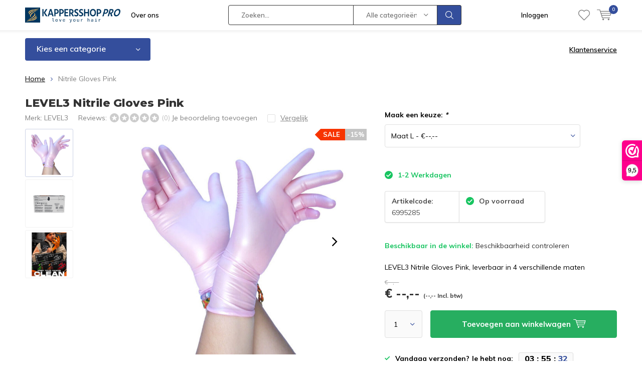

--- FILE ---
content_type: text/html;charset=utf-8
request_url: https://www.kappersshoppro.com/nitrile-gloves-red-copy.html
body_size: 28396
content:
<!doctype html>
<html lang="nl" class="  no-mobile ">
	<head>
            <meta charset="utf-8"/>
<!-- [START] 'blocks/head.rain' -->
<!--

  (c) 2008-2026 Lightspeed Netherlands B.V.
  http://www.lightspeedhq.com
  Generated: 30-01-2026 @ 15:04:20

-->
<link rel="canonical" href="https://www.kappersshoppro.com/nitrile-gloves-red-copy.html"/>
<link rel="alternate" href="https://www.kappersshoppro.com/index.rss" type="application/rss+xml" title="Nieuwe producten"/>
<meta name="robots" content="noodp,noydir"/>
<meta name="google-site-verification" content="68bKx8NT9swqyAxWwiImCkhu4rdEn7ikCTqFoQUdhdk"/>
<meta property="og:url" content="https://www.kappersshoppro.com/nitrile-gloves-red-copy.html?source=facebook"/>
<meta property="og:site_name" content="KappersshopPro"/>
<meta property="og:title" content="Level3 Nitrile Gloves  Nu Voordelig Zakelijk Inkopen?"/>
<meta property="og:description" content="✅ LEVEL3 Nitrile Gloves  Coloured ✅ Bestel LEVEL3 en al je andere Professionele benodigdheden nu Voordelig met je KVK op ✅ www.kappersshoppro.com"/>
<meta property="og:image" content="https://cdn.webshopapp.com/shops/266471/files/411164846/level3-nitrile-gloves-pink.jpg"/>
<script>
(function(w,d,s,l,i){w[l]=w[l]||[];w[l].push({'gtm.start':
new Date().getTime(),event:'gtm.js'});var f=d.getElementsByTagName(s)[0],
j=d.createElement(s),dl=l!='dataLayer'?'&l='+l:'';j.async=true;j.src=
'https://www.googletagmanager.com/gtm.js?id='+i+dl;f.parentNode.insertBefore(j,f);
})(window,document,'script','dataLayer','GTM-MRP4N6LJ')
</script>
<!--[if lt IE 9]>
<script src="https://cdn.webshopapp.com/assets/html5shiv.js?2025-02-20"></script>
<![endif]-->
<!-- [END] 'blocks/head.rain' -->
		<meta charset="utf-8">
		<meta http-equiv="x-ua-compatible" content="ie=edge">
		<title>Level3 Nitrile Gloves  Nu Voordelig Zakelijk Inkopen? - KappersshopPro</title>
		<meta name="description" content="✅ LEVEL3 Nitrile Gloves  Coloured ✅ Bestel LEVEL3 en al je andere Professionele benodigdheden nu Voordelig met je KVK op ✅ www.kappersshoppro.com">
		<meta name="keywords" content="LEVEL3, Nitrile, Gloves, Pink, kappersgroothandel, kappersshop, kapperswinkel, kappersbenodigdheden, kappersartikelen, KISKappers, Me Professional, Takumi, KIS, Meta Haircare, Lisap, Schwarzkopf, Wahl, Moser, Jaguar, Kyone">
		<meta name="theme-color" content="#ffffff">
		<meta name="MobileOptimized" content="320">
		<meta name="HandheldFriendly" content="true">
		<meta name="viewport" content="width=device-width, initial-scale=1, initial-scale=1, minimum-scale=1, maximum-scale=1, user-scalable=no">
		<meta name="author" content="https://www.dmws.nl/">
		
		<link rel="preconnect" href="https://fonts.googleapis.com">
		<link rel="dns-prefetch" href="https://fonts.googleapis.com">
		<link rel="preconnect" href="https://ajax.googleapis.com">
		<link rel="dns-prefetch" href="https://ajax.googleapis.com">
		<link rel="preconnect" href="https://www.gstatic.com" crossorigin="anonymous">
		<link rel="dns-prefetch" href="https://www.gstatic.com" crossorigin="anonymous">
		<link rel="preconnect" href="//cdn.webshopapp.com/">
		<link rel="dns-prefetch" href="//cdn.webshopapp.com/">
	
		<link rel="preload" href="https://fonts.googleapis.com/css?family=Muli:300,400,500,600,700,800,900%7CMontserrat:300,400,500,600,700,800,900" as="style">
    <link rel="preload" href="https://cdn.webshopapp.com/shops/266471/themes/137696/assets/icomoon.woff" as="font" type="font/woff" crossorigin="anonymous">
    <link href="https://fonts.googleapis.com/css?family=Muli:300,400,500,600,700,800,900%7CMontserrat:300,400,500,600,700,800,900" rel="stylesheet" type="text/css">
  
  	<script>
      "use strict"
			function loadJS(src, onload) {
				var script = document.createElement('script')
				script.src = src
				script.onload = onload
				;(document.body || document.head).appendChild(script)
				script = null
			}
			(function () {
				var fontToLoad1 = "Muli",
					fontToLoad2 = "Montserrat"

				if (sessionStorage.font1 === fontToLoad1 && sessionStorage.font2 === fontToLoad2) {
					document.documentElement.className += " wf-active"
					return
				} else if ("fonts" in document) {
					var fontsToLoad = [document.fonts.load("300 1em 'Muli'"), document.fonts.load("400 1em 'Muli'"),
					document.fonts.load("500 1em 'Muli'"), document.fonts.load("600 1em 'Muli'"), document.fonts.load("700 1em 'Muli'"),
					document.fonts.load("800 1em 'Muli'"), document.fonts.load("900 1em 'Muli'"),
					document.fonts.load("300 1em 'Montserrat'"), document.fonts.load("400 1em 'Montserrat'"),
					document.fonts.load("500 1em 'Montserrat'"), document.fonts.load("600 1em 'Montserrat'"), document.fonts.load("700 1em 'Montserrat'"),
					document.fonts.load("800 1em 'Montserrat'"), document.fonts.load("900 1em 'Montserrat'")]
					Promise.all(fontsToLoad).then(function () {
						document.documentElement.className += " wf-active"
						try {
							sessionStorage.font1 = fontToLoad1
							sessionStorage.font2 = fontToLoad2
						} catch (e) { /* private safari */ }
					})
				} else {
					// use fallback
					loadJS('https://cdnjs.cloudflare.com/ajax/libs/fontfaceobserver/2.1.0/fontfaceobserver.js', function () {
						var fontsToLoad = []
						for (var i = 3; i <= 9; ++i) {
							fontsToLoad.push(new FontFaceObserver(fontToLoad1, { weight: i * 100 }).load())
							fontsToLoad.push(new FontFaceObserver(fontToLoad2, { weight: i * 100 }).load())
						}
						Promise.all(fontsToLoad).then(function () {
							document.documentElement.className += " wf-active"
							try {
								sessionStorage.font1 = fontToLoad1
								sessionStorage.font2 = fontToLoad2
							} catch (e) { /* private safari */ }
						});
					})
				}
			})();
    </script>
	
		<link rel="preload" href="https://cdn.webshopapp.com/shops/266471/themes/137696/assets/main-minified.css?2024071113271520210105155559?1536" as="style">
		<link rel="preload" href="https://cdn.webshopapp.com/shops/266471/themes/137696/assets/settings.css?2024071113271520210105155559" as="style">
		<link rel="stylesheet" async media="screen" href="https://cdn.webshopapp.com/shops/266471/themes/137696/assets/main-minified.css?2024071113271520210105155559?1536">
		    <link rel="stylesheet" async href="https://cdn.webshopapp.com/shops/266471/themes/137696/assets/settings.css?2024071113271520210105155559" />
    
		<link rel="preload" href="https://ajax.googleapis.com/ajax/libs/jquery/2.2.4/jquery.min.js" as="script">
		<link rel="preload" href="https://cdn.webshopapp.com/shops/266471/themes/137696/assets/custom.css?2024071113271520210105155559" as="style">
		<link rel="preload" href="https://cdn.webshopapp.com/shops/266471/themes/137696/assets/cookie.js?2024071113271520210105155559" as="script">
		<link rel="preload" href="https://cdn.webshopapp.com/shops/266471/themes/137696/assets/scripts.js?2024071113271520210105155559" as="script">
		<link rel="preload" href="https://cdn.webshopapp.com/shops/266471/themes/137696/assets/fancybox.js?2024071113271520210105155559" as="script">
		    				<link rel="preload" href="https://cdn.webshopapp.com/shops/266471/themes/137696/assets/dmws-gui.js?2024071113271520210105155559" as="script">
		
		<script src="https://ajax.googleapis.com/ajax/libs/jquery/2.2.4/jquery.min.js"></script>
    
		<link rel="icon" type="image/x-icon" href="https://cdn.webshopapp.com/shops/266471/themes/137696/v/1949215/assets/favicon.ico?20230707110443">
		<link rel="apple-touch-icon" href="https://cdn.webshopapp.com/shops/266471/themes/137696/v/1949215/assets/favicon.ico?20230707110443">
		<meta property="og:title" content="Level3 Nitrile Gloves  Nu Voordelig Zakelijk Inkopen?">
		<meta property="og:type" content="website"> 
		<meta property="og:description" content="✅ LEVEL3 Nitrile Gloves  Coloured ✅ Bestel LEVEL3 en al je andere Professionele benodigdheden nu Voordelig met je KVK op ✅ www.kappersshoppro.com">
		<meta property="og:site_name" content="KappersshopPro">
		<meta property="og:url" content="https://www.kappersshoppro.com/">
    			<meta property="og:image" content="https://cdn.webshopapp.com/shops/266471/files/411164846/224x130x1/image.jpg">
        		<script type="application/ld+json">
			{
				"@context": "http://schema.org/",
				"@type": "Organization",
				"url": "https://www.kappersshoppro.com/",
				"name": "KappersshopPro",
				"legalName": "KappersshopPro",
				"description": "✅ LEVEL3 Nitrile Gloves  Coloured ✅ Bestel LEVEL3 en al je andere Professionele benodigdheden nu Voordelig met je KVK op ✅ www.kappersshoppro.com",
				"logo": "https://cdn.webshopapp.com/shops/266471/themes/137696/v/1949199/assets/logo.png?20230707110010",
				"image": "https://cdn.webshopapp.com/shops/266471/themes/137696/v/2191115/assets/banner-1.jpg?20240119122338",
				"contactPoint": {
					"@type": "ContactPoint",
					"contactType": "Customer service",
					"telephone": "+31 512-543258"
				},
				"address": {
					"@type": "PostalAddress",
					"streetAddress": "",
					"addressLocality": "",
					"addressRegion": "",
					"postalCode": "",
					"addressCountry": ""
				}
			}
		</script>
    <meta name="msapplication-config" content="https://cdn.webshopapp.com/shops/266471/themes/137696/assets/browserconfig.xml?2024071113271520210105155559">
<meta property="og:title" content="Level3 Nitrile Gloves  Nu Voordelig Zakelijk Inkopen?">
<meta property="og:type" content="website"> 
<meta property="og:description" content="✅ LEVEL3 Nitrile Gloves  Coloured ✅ Bestel LEVEL3 en al je andere Professionele benodigdheden nu Voordelig met je KVK op ✅ www.kappersshoppro.com">
<meta property="og:site_name" content="KappersshopPro">
<meta property="og:url" content="https://www.kappersshoppro.com/">
<meta property="og:image" content="https://cdn.webshopapp.com/shops/266471/themes/137696/assets/first-image-1.jpg?2024071113271520210105155559">
<meta name="twitter:title" content="Level3 Nitrile Gloves  Nu Voordelig Zakelijk Inkopen?">
<meta name="twitter:description" content="✅ LEVEL3 Nitrile Gloves  Coloured ✅ Bestel LEVEL3 en al je andere Professionele benodigdheden nu Voordelig met je KVK op ✅ www.kappersshoppro.com">
<meta name="twitter:site" content="KappersshopPro">
<meta name="twitter:card" content="https://cdn.webshopapp.com/shops/266471/themes/137696/v/1949199/assets/logo.png?20230707110010">
<meta name="twitter:image" content="https://cdn.webshopapp.com/shops/266471/themes/137696/assets/first-image-1.jpg?2024071113271520210105155559">
<script type="application/ld+json">
  [
        {
      "@context": "http://schema.org",
      "@type": "Product", 
      "name": "LEVEL3 Nitrile Gloves Pink",
      "url": "https://www.kappersshoppro.com/nitrile-gloves-red-copy.html",
      "brand": "LEVEL3",      "description": "✅ LEVEL3 Nitrile Gloves  Coloured ✅ Bestel LEVEL3 en al je andere Professionele benodigdheden nu Voordelig met je KVK op ✅ www.kappersshoppro.com",      "image": "https://cdn.webshopapp.com/shops/266471/files/411164846/300x250x2/level3-nitrile-gloves-pink.jpg",      "gtin13": "850016995285",      "mpn": "6995285",            "offers": {
        "@type": "Offer",
                "url": "https://www.kappersshoppro.com/nitrile-gloves-red-copy.html",
        "priceValidUntil": "2027-01-30",
        "priceCurrency": "EUR",
          "availability": "https://schema.org/InStock",
          "inventoryLevel": "498"
              }
          },
        {
      "@context": "http://schema.org/",
      "@type": "Organization",
      "url": "https://www.kappersshoppro.com/",
      "name": "KappersshopPro",
      "legalName": "KappersshopPro",
      "description": "✅ LEVEL3 Nitrile Gloves  Coloured ✅ Bestel LEVEL3 en al je andere Professionele benodigdheden nu Voordelig met je KVK op ✅ www.kappersshoppro.com",
      "logo": "https://cdn.webshopapp.com/shops/266471/themes/137696/v/1949199/assets/logo.png?20230707110010",
      "image": "https://cdn.webshopapp.com/shops/266471/themes/137696/assets/first-image-1.jpg?2024071113271520210105155559",
      "contactPoint": {
        "@type": "ContactPoint",
        "contactType": "Customer service",
        "telephone": "+31 512-543258"
      },
      "address": {
        "@type": "PostalAddress",
        "streetAddress": "Noorderdwarsvaart 31",
        "addressLocality": "Nederland",
        "postalCode": "9203 CA Drachten",
        "addressCountry": "NL"
      }
      ,
      "aggregateRating": {
          "@type": "AggregateRating",
          "bestRating": "5",
          "worstRating": "1",
          "ratingValue": "4.73",
          "reviewCount": "3052",
          "url":"https://www.webwinkelkeur.nl/webshop/Kappersshop-Pro_1215992"
      }
            
    },
    { 
      "@context": "http://schema.org", 
      "@type": "WebSite", 
      "url": "https://www.kappersshoppro.com/", 
      "name": "KappersshopPro",
      "description": "✅ LEVEL3 Nitrile Gloves  Coloured ✅ Bestel LEVEL3 en al je andere Professionele benodigdheden nu Voordelig met je KVK op ✅ www.kappersshoppro.com",
      "author": [
        {
          "@type": "Organization",
          "url": "https://www.dmws.nl/",
          "name": "DMWS B.V.",
          "address": {
            "@type": "PostalAddress",
            "streetAddress": "Klokgebouw 195 (Strijp-S)",
            "addressLocality": "Eindhoven",
            "addressRegion": "NB",
            "postalCode": "5617 AB",
            "addressCountry": "NL"
          }
        }
      ]
    }
  ]
</script>	</head>
	<body>
    <ul class="hidden-data hidden"><li>266471</li><li>137696</li><li>nee</li><li>nl</li><li>live</li><li>info//kappersshop/com</li><li>https://www.kappersshoppro.com/</li></ul><div id="root"><header id="top"><p id="logo"><a href="https://www.kappersshoppro.com/" accesskey="h"><img class="desktop-only" src="https://cdn.webshopapp.com/shops/266471/themes/137696/v/1949199/assets/logo.png?20230707110010" alt="KappersshopPro" width="190" height="60"><img class="desktop-hide" src="https://cdn.webshopapp.com/shops/266471/themes/137696/v/1949210/assets/logo-mobile.png?20230707110356" alt="KappersshopPro" width="190" height="60"></a></p><nav id="skip"><ul><li><a href="#nav" accesskey="n">Skip to navigation (n)</a></li><li><a href="#content" accesskey="c">Skip to content (c)</a></li><li><a href="#footer" accesskey="f">Skip to footer (f)</a></li></ul></nav><nav id="nav"><ul><li><a accesskey="1" href="https://www.kappersshoppro.com/service/about/">Over ons</a><em>(1)</em></li><li><a accesskey="2" href=""></a><em>(2)</em></li></ul><form action="https://www.kappersshoppro.com/search/" method="post" id="formSearch" class="untouched"><h5>Zoeken</h5><p><label for="q">Zoeken...</label><input type="search" id="q" name="q" value="" placeholder="Zoeken..." autocomplete="off"></p><p class="desktop-only"><label for="sb" class="hidden">Alle categorieën</label><select id="sb" name="sb" onchange="cat();"><option value="https://www.kappersshoppro.com/search/">Alle categorieën</option><option value="https://www.kappersshoppro.com/haarproducten/" class="cat-7468181">Haarproducten</option><option value="https://www.kappersshoppro.com/kappersbenodigdheden/" class="cat-7468193">Kappersbenodigdheden</option><option value="https://www.kappersshoppro.com/acties/" class="cat-7468202">Acties</option><option value="https://www.kappersshoppro.com/barbier/" class="cat-7468217">Barbier</option><option value="https://www.kappersshoppro.com/tools/" class="cat-7468223">Tools</option><option value="https://www.kappersshoppro.com/parfum-after-shave/" class="cat-12252064">Parfum / After Shave</option><option value="https://www.kappersshoppro.com/salon-inrichting/" class="cat-7468301">Salon  Inrichting</option><option value="https://www.kappersshoppro.com/beauty/" class="cat-7468379">Beauty</option><option value="https://www.kappersshoppro.com/man/" class="cat-12429667">MAN</option><option value="https://www.kappersshoppro.com/salon-inrichting-12429677/" class="cat-12429677">SALON INRICHTING</option><option value="https://www.kappersshoppro.com/beauty-nails/" class="cat-12429689">BEAUTY / NAILS</option></select></p><p><button type="submit" title="Zoeken" disabled="disabled">Zoeken</button></p><ul class="list-cart"></ul><div class="tags desktop-hide"><h5>Tags</h5><ul class="list-tags"><li><a href="https://www.kappersshoppro.com/tags/1000ml/">1000ml <span>(1)</span></a></li><li><a href="https://www.kappersshoppro.com/tags/bratt-trading/">Bratt Trading <span>(1)</span></a></li><li><a href="https://www.kappersshoppro.com/tags/bravehead/">Bravehead <span>(1)</span></a></li><li><a href="https://www.kappersshoppro.com/tags/florale/">Florale <span>(16)</span></a></li><li><a href="https://www.kappersshoppro.com/tags/haarstyling/">Haarstyling. <span>(16)</span></a></li><li><a href="https://www.kappersshoppro.com/tags/haarverzorging/">Haarverzorging <span>(16)</span></a></li><li><a href="https://www.kappersshoppro.com/tags/iso-beauty/">Iso beauty <span>(2)</span></a></li><li><a href="https://www.kappersshoppro.com/tags/kappersbenodigdheden/">Kappersbenodigdheden <span>(16)</span></a></li><li><a href="https://www.kappersshoppro.com/tags/kappersgroothandel/">Kappersgroothandel <span>(16)</span></a></li><li><a href="https://www.kappersshoppro.com/tags/kappersproducten/">Kappersproducten <span>(16)</span></a></li><li><a href="https://www.kappersshoppro.com/tags/kappersprodukten/">Kappersprodukten <span>(3)</span></a></li><li><a href="https://www.kappersshoppro.com/tags/kappersshop/">Kappersshop <span>(3)</span></a></li><li><a href="https://www.kappersshoppro.com/tags/kappersshoppro/">Kappersshoppro <span>(13)</span></a></li><li><a href="https://www.kappersshoppro.com/tags/kapperswinkel/">Kapperswinkel <span>(16)</span></a></li><li><a href="https://www.kappersshoppro.com/tags/loreal-solar-sublime/">L&#039;oreal Solar Sublime. <span>(1)</span></a></li><li><a href="https://www.kappersshoppro.com/tags/loreal-haarverzorging/">L&#039;oreal haarverzorging <span>(1)</span></a></li><li><a href="https://www.kappersshoppro.com/tags/meta/">Meta <span>(16)</span></a></li><li><a href="https://www.kappersshoppro.com/tags/metamorphose/">Metamorphose <span>(16)</span></a></li><li><a href="https://www.kappersshoppro.com/tags/metamorphose-stick-out-jam/">Metamorphose Stick Out Jam <span>(1)</span></a></li><li><a href="https://www.kappersshoppro.com/tags/zon-haarproducten/">Zon haarproducten <span>(1)</span></a></li><li><a href="https://www.kappersshoppro.com/tags/after-color-shampoo/">after color shampoo <span>(1)</span></a></li><li><a href="https://www.kappersshoppro.com/tags/fibrebond/">fibrebond <span>(1)</span></a></li><li><a href="https://www.kappersshoppro.com/tags/fibreplex/">fibreplex <span>(1)</span></a></li><li><a href="https://www.kappersshoppro.com/tags/haarkleur-shampoo/">haarkleur shampoo <span>(1)</span></a></li><li><a href="https://www.kappersshoppro.com/tags/haarverf-kwast/">haarverf kwast <span>(1)</span></a></li><li><a href="https://www.kappersshoppro.com/tags/kleurafsluiter-shampoo/">kleurafsluiter shampoo <span>(1)</span></a></li><li><a href="https://www.kappersshoppro.com/tags/new-arrivals/">new-arrivals <span>(1396)</span></a></li><li><a href="https://www.kappersshoppro.com/tags/schwarzkopf/">schwarzkopf <span>(3)</span></a></li><li><a href="https://www.kappersshoppro.com/tags/shampoo/">shampoo <span>(1)</span></a></li><li><a href="https://www.kappersshoppro.com/tags/silver-shampoo/">silver shampoo <span>(1)</span></a></li><li><a href="https://www.kappersshoppro.com/tags/spectrum-pro-stijltang/">spectrum pro stijltang <span>(2)</span></a></li><li><a href="https://www.kappersshoppro.com/tags/varioblondsuperplus/">varioblondsuperplus <span>(1)</span></a></li><li><a href="https://www.kappersshoppro.com/tags/verfkwast/">verfkwast <span>(1)</span></a></li><li><a href="https://www.kappersshoppro.com/tags/voorbehandelig-haarkleur/">voorbehandelig haarkleur <span>(1)</span></a></li><li><a href="https://www.kappersshoppro.com/tags/voorbehandeling-haarkleur/">voorbehandeling haarkleur <span>(1)</span></a></li><li><a href="https://www.kappersshoppro.com/tags/wwwfloralenl/">www.florale.nl <span>(16)</span></a></li><li><a href="https://www.kappersshoppro.com/tags/wwwhaircareshop24nl/">www.haircareshop24.nl <span>(16)</span></a></li><li><a href="https://www.kappersshoppro.com/tags/wwwkappersshopcom/">www.kappersshop.com <span>(3)</span></a></li><li><a href="https://www.kappersshoppro.com/tags/wwwkappersshopprocom/">www.kappersshoppro.com <span>(13)</span></a></li><li><a href="https://www.kappersshoppro.com/tags/zilver-shampoo/">zilver shampoo <span>(1)</span></a></li></ul></div></form><ul><li class="search"><a accesskey="5" href="./"><i class="icon-zoom"></i><span>Zoeken</span></a><em>(5)</em></li><!--<li class="compare mobile-only"><a accesskey="5" href="./"><i class="icon-chart"></i><span>vergelijk</span></a><em>(5)</em></li>--><li class="user"><a accesskey="6" href="https://www.kappersshoppro.com/account/login/"><i class="icon-user-outline"></i> 
          Inloggen
        </a><em>(6)</em><div><div class="double"><form method="post" id="formLogin" action="https://www.kappersshoppro.com/account/loginPost/?return=https://www.kappersshoppro.com/nitrile-gloves-red-copy.html"><h5>Inloggen</h5><p><label for="formLoginEmail">E-mailadres</label><input type="email" id="formLoginEmail" name="email" placeholder="E-mailadres" autocomplete='email' required></p><p><label for="formLoginPassword">Wachtwoord</label><input type="password" id="formLoginPassword" name="password" placeholder="Wachtwoord" autocomplete="current-password" required><a href="https://www.kappersshoppro.com/account/password/">Wachtwoord vergeten?</a></p><p><input type="hidden" name="key" value="33edb84dcf7a20e84b7597be2be9f36a" /><input type="hidden" name="type" value="login" /><button type="submit" onclick="$('#formLogin').submit(); return false;">Inloggen</button></p></form><div><h5>Nieuwe klant?</h5><ul class="list-checks"><li>Al je orders en retouren op één plek</li><li>Het bestelproces gaat nog sneller</li><li>Je winkelwagen is altijd en overal opgeslagen</li></ul><p class="link-btn"><a class="a" href="https://www.kappersshoppro.com/account/register/">Account aanmaken</a></p></div></div></div></li><li class="menu"><a accesskey="7" href="./"><i class="icon-menu"></i>
          Menu
        </a><em>(7)</em></li><li class="favorites br"><a accesskey="8" href="https://www.kappersshoppro.com/account/wishlist/"><i class="icon-heart-outline"></i><span>wishlist</span></a></li><li class="cart"><a accesskey="9" href="./"><i class="icon-cart"></i><span>Winkelwagen</span><span class="qty">0</span></a><em>(9)</em><div><h5>Mijn winkelwagen</h5><ul class="list-cart"><li><a href="https://www.kappersshoppro.com/session/back/"><span class="img"><img src="https://cdn.webshopapp.com/shops/266471/themes/137696/assets/empty-cart.svg?2024071113271520210105155559" alt="Empty cart" width="43" height="46"></span><span class="title">Geen producten gevonden...</span><span class="desc">Er zitten geen producten in uw winkelwagen. Misschien is het artikel dat u had gekozen uitverkocht.</span></a></li></ul></div></li></ul><div class="nav-main"><ul><li><a>Menu</a><ul><li><a href="https://www.kappersshoppro.com/haarproducten/"><span class="img"><img src="https://cdn.webshopapp.com/shops/266471/files/214380758/64x44x2/haarproducten.jpg" alt="Haarproducten" width="32" height="22"></span>Haarproducten</a><ul><li class="strong"><a href="https://www.kappersshoppro.com/haarproducten/">Haarproducten</a></li><li><a href="https://www.kappersshoppro.com/haarproducten/haarverzorging/">Haarverzorging</a><ul><li class="strong"><a href="https://www.kappersshoppro.com/haarproducten/haarverzorging/">Haarverzorging</a></li><li><a href="https://www.kappersshoppro.com/haarproducten/haarverzorging/vegan/">VEGAN</a></li><li><a href="https://www.kappersshoppro.com/haarproducten/haarverzorging/shampoo/">Shampoo</a></li><li><a href="https://www.kappersshoppro.com/haarproducten/haarverzorging/shampoo-bars-conditoner-bars-body-bars/">Shampoo Bars / Conditoner Bars/ Body Bars</a></li><li><a href="https://www.kappersshoppro.com/haarproducten/haarverzorging/conditioner/">Conditioner</a></li><li><a href="https://www.kappersshoppro.com/haarproducten/haarverzorging/keratine-verzorging/">Keratine Verzorging</a></li><li><a href="https://www.kappersshoppro.com/haarproducten/haarverzorging/masker/">Masker</a></li><li><a href="https://www.kappersshoppro.com/haarproducten/haarverzorging/voor-en-nabehandeling/">Voor en nabehandeling</a></li><li><a href="https://www.kappersshoppro.com/haarproducten/haarverzorging/haar-serum-olie/">Haar Serum/Olie</a></li><li><a href="https://www.kappersshoppro.com/haarproducten/haarverzorging/leave-in-conditioner/">Leave-in conditioner</a></li><li><a href="https://www.kappersshoppro.com/haarproducten/haarverzorging/haar-hersteller/">Haar Hersteller</a></li><li><a href="https://www.kappersshoppro.com/haarproducten/haarverzorging/hitte-beschermer/">Hitte Beschermer</a></li><li><a href="https://www.kappersshoppro.com/haarproducten/haarverzorging/haarlotion/">Haarlotion</a></li><li><a href="https://www.kappersshoppro.com/haarproducten/haarverzorging/doseerpomp/">Doseerpomp</a></li><li><a href="https://www.kappersshoppro.com/haarproducten/haarverzorging/haar-vitamines/">Haar Vitamines</a></li></ul></li><li><a href="https://www.kappersshoppro.com/haarproducten/haarkleuring/">Haarkleuring</a><ul><li class="strong"><a href="https://www.kappersshoppro.com/haarproducten/haarkleuring/">Haarkleuring</a></li><li><a href="https://www.kappersshoppro.com/haarproducten/haarkleuring/kleurenkaarten/">Kleurenkaarten</a></li><li><a href="https://www.kappersshoppro.com/haarproducten/haarkleuring/hair-fibers/">Hair Fibers</a></li><li><a href="https://www.kappersshoppro.com/haarproducten/haarkleuring/voor-en-nabehandeling/">Voor en nabehandeling</a></li><li><a href="https://www.kappersshoppro.com/haarproducten/haarkleuring/oxydanten/">Oxydanten</a></li><li><a href="https://www.kappersshoppro.com/haarproducten/haarkleuring/ontkleuring/">Ontkleuring</a></li><li><a href="https://www.kappersshoppro.com/haarproducten/haarkleuring/kleur-mousse-versteviging/">Kleur Mousse/Versteviging</a></li><li><a href="https://www.kappersshoppro.com/haarproducten/haarkleuring/semi-permanent/">Semi Permanent</a></li><li><a href="https://www.kappersshoppro.com/haarproducten/haarkleuring/kleur-gel-spray-poeder/">Kleur Gel / Spray / Poeder</a></li><li><a href="https://www.kappersshoppro.com/haarproducten/haarkleuring/permanent/">Permanent</a></li><li><a href="https://www.kappersshoppro.com/haarproducten/haarkleuring/toners/">Toners</a></li><li><a href="https://www.kappersshoppro.com/haarproducten/haarkleuring/haarmascara/">Haarmascara</a></li><li><a href="https://www.kappersshoppro.com/haarproducten/haarkleuring/doseerpomp-bakje/">Doseerpomp/bakje</a></li></ul></li><li><a href="https://www.kappersshoppro.com/haarproducten/haarstyling/">Haarstyling</a><ul><li class="strong"><a href="https://www.kappersshoppro.com/haarproducten/haarstyling/">Haarstyling</a></li><li><a href="https://www.kappersshoppro.com/haarproducten/haarstyling/gel/">Gel</a></li><li><a href="https://www.kappersshoppro.com/haarproducten/haarstyling/styling-paste/">Styling Paste</a></li><li><a href="https://www.kappersshoppro.com/haarproducten/haarstyling/mousse/">Mousse</a></li><li><a href="https://www.kappersshoppro.com/haarproducten/haarstyling/vloeibare-versteviger/">Vloeibare Versteviger</a></li><li><a href="https://www.kappersshoppro.com/haarproducten/haarstyling/styling-spray/">Styling Spray</a></li><li><a href="https://www.kappersshoppro.com/haarproducten/haarstyling/styling-creme/">Styling Creme</a></li><li><a href="https://www.kappersshoppro.com/haarproducten/haarstyling/wax/">Wax</a></li><li><a href="https://www.kappersshoppro.com/haarproducten/haarstyling/pomade/">Pomade</a></li><li><a href="https://www.kappersshoppro.com/haarproducten/haarstyling/haarlak/">Haarlak</a></li><li><a href="https://www.kappersshoppro.com/haarproducten/haarstyling/volume-poeder-spray/">Volume Poeder/Spray</a></li><li><a href="https://www.kappersshoppro.com/haarproducten/haarstyling/clay/">Clay</a></li><li><a href="https://www.kappersshoppro.com/haarproducten/haarstyling/salt-spray/">Salt Spray</a></li><li><a href="https://www.kappersshoppro.com/haarproducten/haarstyling/glans-spray/">Glans Spray</a></li><li><a href="https://www.kappersshoppro.com/haarproducten/haarstyling/droog-shampoo/">Droog Shampoo</a></li></ul></li><li><a href="https://www.kappersshoppro.com/haarproducten/omvorming/">Omvorming</a><ul><li class="strong"><a href="https://www.kappersshoppro.com/haarproducten/omvorming/">Omvorming</a></li><li><a href="https://www.kappersshoppro.com/haarproducten/omvorming/fixatie-neutralisatie/">Fixatie/Neutralisatie</a></li><li><a href="https://www.kappersshoppro.com/haarproducten/omvorming/permanent-vloeistof/">Permanent Vloeistof</a></li><li><a href="https://www.kappersshoppro.com/haarproducten/omvorming/straightening/">Straightening</a></li><li><a href="https://www.kappersshoppro.com/haarproducten/omvorming/voor-en-nabehandeling/">Voor en nabehandeling</a></li></ul></li><li><a href="https://www.kappersshoppro.com/haarproducten/haartype/">Haartype</a><ul><li class="strong"><a href="https://www.kappersshoppro.com/haarproducten/haartype/">Haartype</a></li><li><a href="https://www.kappersshoppro.com/haarproducten/haartype/weerbarstig-haar/">Weerbarstig Haar</a></li><li><a href="https://www.kappersshoppro.com/haarproducten/haartype/krullend-haar/">Krullend Haar</a></li><li><a href="https://www.kappersshoppro.com/haarproducten/haartype/gekleurd-haar/">Gekleurd Haar</a></li><li><a href="https://www.kappersshoppro.com/haarproducten/haartype/droog-beschadigd-haar/">Droog/ Beschadigd Haar</a></li><li><a href="https://www.kappersshoppro.com/haarproducten/haartype/dunner-wordend-haar/">Dunner wordend haar</a></li><li><a href="https://www.kappersshoppro.com/haarproducten/haartype/fijn-haar/">Fijn Haar</a></li><li><a href="https://www.kappersshoppro.com/haarproducten/haartype/blond-haar/">Blond Haar</a></li><li><a href="https://www.kappersshoppro.com/haarproducten/haartype/gevoelige-hoofdhuid/">Gevoelige Hoofdhuid</a></li><li><a href="https://www.kappersshoppro.com/haarproducten/haartype/zon-en-haar/">Zon en Haar</a></li><li><a href="https://www.kappersshoppro.com/haarproducten/haartype/vet-haar/">Vet haar</a></li><li><a href="https://www.kappersshoppro.com/haarproducten/haartype/grijs-haar/">Grijs Haar</a></li><li><a href="https://www.kappersshoppro.com/haarproducten/haartype/anti-dandruff/">Anti-dandruff</a></li><li><a href="https://www.kappersshoppro.com/haarproducten/haartype/ouder-wordend-haar/">Ouder wordend haar</a></li><li><a href="https://www.kappersshoppro.com/haarproducten/haartype/droog-beschadigd-haar-12429685/">Droog/Beschadigd Haar</a></li></ul></li><li><a href="https://www.kappersshoppro.com/haarproducten/hairextensions/">Hairextensions</a><ul><li class="strong"><a href="https://www.kappersshoppro.com/haarproducten/hairextensions/">Hairextensions</a></li><li><a href="https://www.kappersshoppro.com/haarproducten/hairextensions/wax-extensions/">Wax Extensions</a></li><li><a href="https://www.kappersshoppro.com/haarproducten/hairextensions/extension-tools/">Extension Tools</a></li><li><a href="https://www.kappersshoppro.com/haarproducten/hairextensions/clip-in-extensions/">Clip-in Extensions</a></li><li><a href="https://www.kappersshoppro.com/haarproducten/hairextensions/verzorging/">Verzorging</a></li><li><a href="https://www.kappersshoppro.com/haarproducten/hairextensions/ring-extensions/">Ring Extensions</a></li><li><a href="https://www.kappersshoppro.com/haarproducten/hairextensions/double-hair/">Double Hair</a></li><li><a href="https://www.kappersshoppro.com/haarproducten/hairextensions/hair-dress/">Hair Dress</a></li><li><a href="https://www.kappersshoppro.com/haarproducten/hairextensions/tape-extensions/">Tape Extensions</a></li><li><a href="https://www.kappersshoppro.com/haarproducten/hairextensions/weft-hair/">Weft Hair</a></li><li><a href="https://www.kappersshoppro.com/haarproducten/hairextensions/haarstukken/">Haarstukken</a></li></ul></li><li><a href="https://www.kappersshoppro.com/haarproducten/shampoo/">Shampoo</a><ul><li class="strong"><a href="https://www.kappersshoppro.com/haarproducten/shampoo/">Shampoo</a></li><li><a href="https://www.kappersshoppro.com/haarproducten/shampoo/op-ingredient/">Op Ingrediënt</a></li><li><a href="https://www.kappersshoppro.com/haarproducten/shampoo/op-producttype/">op producttype</a></li></ul></li></ul></li><li><a href="https://www.kappersshoppro.com/kappersbenodigdheden/"><span class="img"><img src="https://cdn.webshopapp.com/shops/266471/files/214380788/64x44x2/kappersbenodigdheden.jpg" alt="Kappersbenodigdheden" width="32" height="22"></span>Kappersbenodigdheden</a><ul><li class="strong"><a href="https://www.kappersshoppro.com/kappersbenodigdheden/">Kappersbenodigdheden</a></li><li><a href="https://www.kappersshoppro.com/kappersbenodigdheden/kammen/">Kammen</a><ul><li class="strong"><a href="https://www.kappersshoppro.com/kappersbenodigdheden/kammen/">Kammen</a></li><li><a href="https://www.kappersshoppro.com/kappersbenodigdheden/kammen/knipkam/">Knipkam</a></li><li><a href="https://www.kappersshoppro.com/kappersbenodigdheden/kammen/kammenset/">Kammenset</a></li><li><a href="https://www.kappersshoppro.com/kappersbenodigdheden/kammen/puntkam/">Puntkam</a></li><li><a href="https://www.kappersshoppro.com/kappersbenodigdheden/kammen/onduleerkam/">Onduleerkam</a></li><li><a href="https://www.kappersshoppro.com/kappersbenodigdheden/kammen/handvatkam/">Handvatkam</a></li><li><a href="https://www.kappersshoppro.com/kappersbenodigdheden/kammen/luizenkam/">Luizenkam</a></li><li><a href="https://www.kappersshoppro.com/kappersbenodigdheden/kammen/tondeusekam/">Tondeusekam</a></li><li><a href="https://www.kappersshoppro.com/kappersbenodigdheden/kammen/afrokam/">Afrokam</a></li><li><a href="https://www.kappersshoppro.com/kappersbenodigdheden/kammen/highlightkam/">Highlightkam</a></li><li><a href="https://www.kappersshoppro.com/kappersbenodigdheden/kammen/vorkkam/">Vorkkam</a></li><li><a href="https://www.kappersshoppro.com/kappersbenodigdheden/kammen/zakkam/">Zakkam</a></li><li><a href="https://www.kappersshoppro.com/kappersbenodigdheden/kammen/kammenreiniger/">Kammenreiniger</a></li><li><a href="https://www.kappersshoppro.com/kappersbenodigdheden/kammen/grove-kam/">Grove kam</a></li><li><a href="https://www.kappersshoppro.com/kappersbenodigdheden/kammen/flattopper/">Flattopper</a></li><li><a href="https://www.kappersshoppro.com/kappersbenodigdheden/kammen/barbier-kammen/">Barbier Kammen</a></li></ul></li><li><a href="https://www.kappersshoppro.com/kappersbenodigdheden/knippen/">Knippen</a><ul><li class="strong"><a href="https://www.kappersshoppro.com/kappersbenodigdheden/knippen/">Knippen</a></li><li><a href="https://www.kappersshoppro.com/kappersbenodigdheden/knippen/schuifspeldjes/">Schuifspeldjes</a></li><li><a href="https://www.kappersshoppro.com/kappersbenodigdheden/knippen/elastiekjes/">Elastiekjes</a></li><li><a href="https://www.kappersshoppro.com/kappersbenodigdheden/knippen/waterspuiten/">Waterspuiten</a></li><li><a href="https://www.kappersshoppro.com/kappersbenodigdheden/knippen/haar-opvullingen/">Haar opvullingen</a></li><li><a href="https://www.kappersshoppro.com/kappersbenodigdheden/knippen/oefenhoofden-statieven/">Oefenhoofden / Statieven</a></li><li><a href="https://www.kappersshoppro.com/kappersbenodigdheden/knippen/klemmen-clips/">Klemmen / Clips</a></li><li><a href="https://www.kappersshoppro.com/kappersbenodigdheden/knippen/nekkwasten/">Nekkwasten</a></li><li><a href="https://www.kappersshoppro.com/kappersbenodigdheden/knippen/kapmantels-verfschorten/">Kapmantels/Verfschorten</a></li><li><a href="https://www.kappersshoppro.com/kappersbenodigdheden/knippen/wegwerp-artikelen/">Wegwerp artikelen</a></li><li><a href="https://www.kappersshoppro.com/kappersbenodigdheden/knippen/vegers/">Vegers</a></li><li><a href="https://www.kappersshoppro.com/kappersbenodigdheden/knippen/steek-schuifspeldjes/">Steek/Schuifspeldjes</a></li><li><a href="https://www.kappersshoppro.com/kappersbenodigdheden/knippen/flattopper/">Flattopper</a></li><li><a href="https://www.kappersshoppro.com/kappersbenodigdheden/knippen/haarlak-beschermschild/">Haarlak Beschermschild</a></li></ul></li><li><a href="https://www.kappersshoppro.com/kappersbenodigdheden/permanenten-watergolven/">Permanenten / Watergolven</a><ul><li class="strong"><a href="https://www.kappersshoppro.com/kappersbenodigdheden/permanenten-watergolven/">Permanenten / Watergolven</a></li><li><a href="https://www.kappersshoppro.com/kappersbenodigdheden/permanenten-watergolven/haarnetjes/">Haarnetjes</a></li><li><a href="https://www.kappersshoppro.com/kappersbenodigdheden/permanenten-watergolven/rollers/">Rollers</a></li><li><a href="https://www.kappersshoppro.com/kappersbenodigdheden/permanenten-watergolven/permanentwikkels-elastiekjes/">Permanentwikkels / Elastiekjes</a></li><li><a href="https://www.kappersshoppro.com/kappersbenodigdheden/permanenten-watergolven/fixatiesponsjes/">Fixatiesponsjes</a></li><li><a href="https://www.kappersshoppro.com/kappersbenodigdheden/permanenten-watergolven/wegwerp-artikelen/">Wegwerp Artikelen</a></li><li><a href="https://www.kappersshoppro.com/kappersbenodigdheden/permanenten-watergolven/permanentmutsen/">Permanentmutsen</a></li><li><a href="https://www.kappersshoppro.com/kappersbenodigdheden/permanenten-watergolven/papilotten-shapers/">Papilotten / Shapers</a></li><li><a href="https://www.kappersshoppro.com/kappersbenodigdheden/permanenten-watergolven/oorbeschermers/">Oorbeschermers</a></li><li><a href="https://www.kappersshoppro.com/kappersbenodigdheden/permanenten-watergolven/handschoenen/">Handschoenen</a></li></ul></li><li><a href="https://www.kappersshoppro.com/kappersbenodigdheden/kleuren/">Kleuren</a><ul><li class="strong"><a href="https://www.kappersshoppro.com/kappersbenodigdheden/kleuren/">Kleuren</a></li><li><a href="https://www.kappersshoppro.com/kappersbenodigdheden/kleuren/maatbekers-doseerflacons/">Maatbekers / Doseerflacons</a></li><li><a href="https://www.kappersshoppro.com/kappersbenodigdheden/kleuren/weegschalen-timers/">Weegschalen / Timers</a></li><li><a href="https://www.kappersshoppro.com/kappersbenodigdheden/kleuren/kaarten-bakken/">Kaarten / Bakken</a></li><li><a href="https://www.kappersshoppro.com/kappersbenodigdheden/kleuren/kleurspray-kleurgel/">Kleurspray / Kleurgel</a></li><li><a href="https://www.kappersshoppro.com/kappersbenodigdheden/kleuren/coupe-soleil-mutsen/">Coupe Soleil Mutsen</a></li><li><a href="https://www.kappersshoppro.com/kappersbenodigdheden/kleuren/wegwerp-artikelen/">Wegwerp Artikelen</a></li><li><a href="https://www.kappersshoppro.com/kappersbenodigdheden/kleuren/tubesleutels-knijpers/">Tubesleutels / Knijpers</a></li><li><a href="https://www.kappersshoppro.com/kappersbenodigdheden/kleuren/verfbakjes-kwasten/">Verfbakjes / Kwasten</a></li><li><a href="https://www.kappersshoppro.com/kappersbenodigdheden/kleuren/handdoeken/">Handdoeken</a></li><li><a href="https://www.kappersshoppro.com/kappersbenodigdheden/kleuren/kleurenkaarten/">Kleurenkaarten</a></li><li><a href="https://www.kappersshoppro.com/kappersbenodigdheden/kleuren/verfspatels-planken/">Verfspatels / Planken</a></li><li><a href="https://www.kappersshoppro.com/kappersbenodigdheden/kleuren/verfschort-kapmantel/">Verfschort/ Kapmantel</a></li><li><a href="https://www.kappersshoppro.com/kappersbenodigdheden/kleuren/oorbeschermers/">Oorbeschermers</a></li><li><a href="https://www.kappersshoppro.com/kappersbenodigdheden/kleuren/alu-folie-dispensers/">Alu Folie / Dispensers</a></li><li><a href="https://www.kappersshoppro.com/kappersbenodigdheden/kleuren/handschoenen/">Handschoenen</a></li><li><a href="https://www.kappersshoppro.com/kappersbenodigdheden/kleuren/verf-kapmantel/">Verf Kapmantel</a></li></ul></li><li><a href="https://www.kappersshoppro.com/kappersbenodigdheden/mobiele-kapper/">Mobiele Kapper</a><ul><li class="strong"><a href="https://www.kappersshoppro.com/kappersbenodigdheden/mobiele-kapper/">Mobiele Kapper</a></li><li><a href="https://www.kappersshoppro.com/kappersbenodigdheden/mobiele-kapper/diversen/">Diversen</a></li><li><a href="https://www.kappersshoppro.com/kappersbenodigdheden/mobiele-kapper/spiegels/">Spiegels</a></li><li><a href="https://www.kappersshoppro.com/kappersbenodigdheden/mobiele-kapper/vegers/">Vegers</a></li><li><a href="https://www.kappersshoppro.com/kappersbenodigdheden/mobiele-kapper/oefenhoofden-statieven/">Oefenhoofden / Statieven</a></li></ul></li><li><a href="https://www.kappersshoppro.com/kappersbenodigdheden/borstels/">Borstels</a><ul><li class="strong"><a href="https://www.kappersshoppro.com/kappersbenodigdheden/borstels/">Borstels</a></li><li><a href="https://www.kappersshoppro.com/kappersbenodigdheden/borstels/paddle-brush/">Paddle brush</a></li><li><a href="https://www.kappersshoppro.com/kappersbenodigdheden/borstels/styling-brush/">Styling brush</a></li><li><a href="https://www.kappersshoppro.com/kappersbenodigdheden/borstels/pneumatische-borstel/">Pneumatische borstel</a></li><li><a href="https://www.kappersshoppro.com/kappersbenodigdheden/borstels/ronde-borstel/">Ronde borstel</a></li><li><a href="https://www.kappersshoppro.com/kappersbenodigdheden/borstels/vent-brush/">Vent brush</a></li><li><a href="https://www.kappersshoppro.com/kappersbenodigdheden/borstels/detangling-brush/">Detangling brush</a></li><li><a href="https://www.kappersshoppro.com/kappersbenodigdheden/borstels/overige-borstels/">Overige borstels</a></li><li><a href="https://www.kappersshoppro.com/kappersbenodigdheden/borstels/borstel-sets/">Borstel sets</a></li><li><a href="https://www.kappersshoppro.com/kappersbenodigdheden/borstels/barbier-borstels/">Barbier Borstels</a></li></ul></li><li><a href="https://www.kappersshoppro.com/kappersbenodigdheden/overig/">Overig</a><ul><li class="strong"><a href="https://www.kappersshoppro.com/kappersbenodigdheden/overig/">Overig</a></li><li><a href="https://www.kappersshoppro.com/kappersbenodigdheden/overig/agenda-planner/">Agenda / planner</a></li><li><a href="https://www.kappersshoppro.com/kappersbenodigdheden/overig/banner-promotie-artikelen/">Banner / Promotie artikelen</a></li><li><a href="https://www.kappersshoppro.com/kappersbenodigdheden/overig/modellenboeken/">Modellenboeken</a></li><li><a href="https://www.kappersshoppro.com/kappersbenodigdheden/overig/bruidssieraden/">Bruidssieraden</a></li></ul></li><li><a href="https://www.kappersshoppro.com/kappersbenodigdheden/bagage/">Bagage</a><ul><li class="strong"><a href="https://www.kappersshoppro.com/kappersbenodigdheden/bagage/">Bagage</a></li><li><a href="https://www.kappersshoppro.com/kappersbenodigdheden/bagage/werkkoffers-trolleys/">Werkkoffers / Trolleys</a></li><li><a href="https://www.kappersshoppro.com/kappersbenodigdheden/bagage/holsters-scharentasjes/">Holsters/ Scharentasjes</a></li><li><a href="https://www.kappersshoppro.com/kappersbenodigdheden/bagage/etuis-holsters/">Etuis / Holsters</a></li></ul></li><li><a href="https://www.kappersshoppro.com/kappersbenodigdheden/reiniging-desinfectie/">Reiniging / Desinfectie</a></li><li><a href="https://www.kappersshoppro.com/kappersbenodigdheden/haarkam/">Haarkam</a><ul><li class="strong"><a href="https://www.kappersshoppro.com/kappersbenodigdheden/haarkam/">Haarkam</a></li><li><a href="https://www.kappersshoppro.com/kappersbenodigdheden/haarkam/knipkam/">Knipkam</a></li><li><a href="https://www.kappersshoppro.com/kappersbenodigdheden/haarkam/tondeusekam/">Tondeusekam</a></li><li><a href="https://www.kappersshoppro.com/kappersbenodigdheden/haarkam/kammenset/">Kammenset</a></li></ul></li><li><a href="https://www.kappersshoppro.com/kappersbenodigdheden/haarborstel/">Haarborstel</a><ul><li class="strong"><a href="https://www.kappersshoppro.com/kappersbenodigdheden/haarborstel/">Haarborstel</a></li><li><a href="https://www.kappersshoppro.com/kappersbenodigdheden/haarborstel/paddle-brush/">Paddle brush</a></li><li><a href="https://www.kappersshoppro.com/kappersbenodigdheden/haarborstel/styling-brush/">Styling brush</a></li><li><a href="https://www.kappersshoppro.com/kappersbenodigdheden/haarborstel/pneumatische-borstel/">Pneumatische borstel</a></li><li><a href="https://www.kappersshoppro.com/kappersbenodigdheden/haarborstel/extension-borstel/">Extension borstel</a></li><li><a href="https://www.kappersshoppro.com/kappersbenodigdheden/haarborstel/overige-borstels/">Overige borstels</a></li><li><a href="https://www.kappersshoppro.com/kappersbenodigdheden/haarborstel/ronde-borstel/">Ronde borstel</a></li></ul></li></ul></li><li><a href="https://www.kappersshoppro.com/acties/"><span class="img"><img src="https://cdn.webshopapp.com/shops/266471/files/214380743/64x44x2/acties.jpg" alt="Acties" width="32" height="22"></span>Acties</a><ul><li class="strong"><a href="https://www.kappersshoppro.com/acties/">Acties</a></li><li><a href="https://www.kappersshoppro.com/acties/mega-sale/">MEGA SALE</a></li><li><a href="https://www.kappersshoppro.com/acties/bulk-verpakking/">BULK VERPAKKING</a></li><li><a href="https://www.kappersshoppro.com/acties/startersets/">Startersets</a></li><li><a href="https://www.kappersshoppro.com/acties/acties-jaguar/">Acties Jaguar</a></li><li><a href="https://www.kappersshoppro.com/acties/outlet-25-tot-80-korting/">OUTLET    25 tot 80% korting</a></li><li><a href="https://www.kappersshoppro.com/acties/actie-tools/">Actie Tools</a></li><li><a href="https://www.kappersshoppro.com/acties/actie-oefenhoofden/">Actie Oefenhoofden</a></li><li><a href="https://www.kappersshoppro.com/acties/actie-materialen/">Actie Materialen</a></li><li><a href="https://www.kappersshoppro.com/acties/actie-kappersscharen/">Actie Kappersscharen</a></li><li><a href="https://www.kappersshoppro.com/acties/acties-meubilair/">Acties Meubilair</a></li><li><a href="https://www.kappersshoppro.com/acties/hairextensions/">Hairextensions</a></li><li><a href="https://www.kappersshoppro.com/acties/outlet/">OUTLET !</a><ul><li class="strong"><a href="https://www.kappersshoppro.com/acties/outlet/">OUTLET !</a></li><li><a href="https://www.kappersshoppro.com/acties/outlet/haarkleuring/">Haarkleuring</a></li><li><a href="https://www.kappersshoppro.com/acties/outlet/haarproducten/">Haarproducten</a></li></ul></li><li><a href="https://www.kappersshoppro.com/acties/winter-sale/">WINTER SALE!</a><ul><li class="strong"><a href="https://www.kappersshoppro.com/acties/winter-sale/">WINTER SALE!</a></li><li><a href="https://www.kappersshoppro.com/acties/winter-sale/actie-materialen/">Actie Materialen</a></li><li><a href="https://www.kappersshoppro.com/acties/winter-sale/actie-haarproducten/">Actie Haarproducten</a></li><li><a href="https://www.kappersshoppro.com/acties/winter-sale/actie-mannen-producten/">Actie Mannen Producten</a></li><li><a href="https://www.kappersshoppro.com/acties/winter-sale/actie-kappersscharen/">Actie Kappersscharen</a></li><li><a href="https://www.kappersshoppro.com/acties/winter-sale/actie-tools/">Actie Tools</a></li><li><a href="https://www.kappersshoppro.com/acties/winter-sale/actie-haircolor/">Actie Haircolor</a></li></ul></li></ul></li><li><a href="https://www.kappersshoppro.com/barbier/"><span class="img"><img src="https://cdn.webshopapp.com/shops/266471/files/215320703/64x44x2/barbier.jpg" alt="Barbier" width="32" height="22"></span>Barbier</a><ul><li class="strong"><a href="https://www.kappersshoppro.com/barbier/">Barbier</a></li><li><a href="https://www.kappersshoppro.com/barbier/hairstyling/">Hairstyling</a><ul><li class="strong"><a href="https://www.kappersshoppro.com/barbier/hairstyling/">Hairstyling</a></li><li><a href="https://www.kappersshoppro.com/barbier/hairstyling/pomade/">Pomade</a></li><li><a href="https://www.kappersshoppro.com/barbier/hairstyling/gel/">Gel</a></li><li><a href="https://www.kappersshoppro.com/barbier/hairstyling/wax/">Wax</a></li><li><a href="https://www.kappersshoppro.com/barbier/hairstyling/styling-paste/">Styling Paste</a></li><li><a href="https://www.kappersshoppro.com/barbier/hairstyling/styling-cream/">Styling Cream</a></li><li><a href="https://www.kappersshoppro.com/barbier/hairstyling/salt-spray/">Salt Spray</a></li><li><a href="https://www.kappersshoppro.com/barbier/hairstyling/volume-powder/">Volume Powder</a></li><li><a href="https://www.kappersshoppro.com/barbier/hairstyling/mousse/">Mousse</a></li><li><a href="https://www.kappersshoppro.com/barbier/hairstyling/clay/">Clay</a></li><li><a href="https://www.kappersshoppro.com/barbier/hairstyling/hairspray/">Hairspray</a></li></ul></li><li><a href="https://www.kappersshoppro.com/barbier/haircare/">Haircare</a></li><li><a href="https://www.kappersshoppro.com/barbier/baard-en-snor-verzorging/">Baard en Snor verzorging</a></li><li><a href="https://www.kappersshoppro.com/barbier/scheerproducten/">Scheerproducten</a><ul><li class="strong"><a href="https://www.kappersshoppro.com/barbier/scheerproducten/">Scheerproducten</a></li><li><a href="https://www.kappersshoppro.com/barbier/scheerproducten/scheerkwasten/">Scheerkwasten</a></li><li><a href="https://www.kappersshoppro.com/barbier/scheerproducten/haarverzorging/">Haarverzorging</a></li><li><a href="https://www.kappersshoppro.com/barbier/scheerproducten/overige-artikelen/">Overige artikelen</a></li><li><a href="https://www.kappersshoppro.com/barbier/scheerproducten/scheermessen/">Scheermessen</a></li><li><a href="https://www.kappersshoppro.com/barbier/scheerproducten/scheerproducten/">Scheerproducten</a></li></ul></li><li><a href="https://www.kappersshoppro.com/barbier/after-shave-parfum-cologne/">After Shave/Parfum/Cologne</a></li><li><a href="https://www.kappersshoppro.com/barbier/haarkleuring/">Haarkleuring</a></li><li><a href="https://www.kappersshoppro.com/barbier/haarproducten/">Haarproducten</a><ul><li class="strong"><a href="https://www.kappersshoppro.com/barbier/haarproducten/">Haarproducten</a></li><li><a href="https://www.kappersshoppro.com/barbier/haarproducten/haarstyling/">Haarstyling</a></li><li><a href="https://www.kappersshoppro.com/barbier/haarproducten/haarverzorging/">Haarverzorging</a></li><li><a href="https://www.kappersshoppro.com/barbier/haarproducten/baard-en-snor-verzorging/">Baard en Snor verzorging</a></li></ul></li><li><a href="https://www.kappersshoppro.com/barbier/after-shave/">After Shave</a></li><li><a href="https://www.kappersshoppro.com/barbier/skin-care/">Skin Care</a><ul><li class="strong"><a href="https://www.kappersshoppro.com/barbier/skin-care/">Skin Care</a></li><li><a href="https://www.kappersshoppro.com/barbier/skin-care/deodorant/">Deodorant</a></li><li><a href="https://www.kappersshoppro.com/barbier/skin-care/black-mask/">Black Mask</a></li><li><a href="https://www.kappersshoppro.com/barbier/skin-care/face-tonic/">Face Tonic</a></li></ul></li></ul></li><li><a href="https://www.kappersshoppro.com/tools/"><span class="img"><img src="https://cdn.webshopapp.com/shops/266471/files/214380914/64x44x2/tools.jpg" alt="Tools" width="32" height="22"></span>Tools</a><ul><li class="strong"><a href="https://www.kappersshoppro.com/tools/">Tools</a></li><li><a href="https://www.kappersshoppro.com/tools/kappersmessen/">Kappersmessen</a><ul><li class="strong"><a href="https://www.kappersshoppro.com/tools/kappersmessen/">Kappersmessen</a></li><li><a href="https://www.kappersshoppro.com/tools/kappersmessen/nekmessen/">Nekmessen</a></li><li><a href="https://www.kappersshoppro.com/tools/kappersmessen/navulmesjes/">Navulmesjes</a></li><li><a href="https://www.kappersshoppro.com/tools/kappersmessen/styling-razors/">Styling Razors</a></li></ul></li><li><a href="https://www.kappersshoppro.com/tools/tondeuses-trimmers/">Tondeuses / Trimmers</a><ul><li class="strong"><a href="https://www.kappersshoppro.com/tools/tondeuses-trimmers/">Tondeuses / Trimmers</a></li><li><a href="https://www.kappersshoppro.com/tools/tondeuses-trimmers/snijkoppen/">Snijkoppen</a></li><li><a href="https://www.kappersshoppro.com/tools/tondeuses-trimmers/tondeuses/">Tondeuses</a></li><li><a href="https://www.kappersshoppro.com/tools/tondeuses-trimmers/trimmers/">Trimmers</a></li><li><a href="https://www.kappersshoppro.com/tools/tondeuses-trimmers/shavers/">Shavers</a></li><li><a href="https://www.kappersshoppro.com/tools/tondeuses-trimmers/onderhoudsmiddelen/">Onderhoudsmiddelen</a></li><li><a href="https://www.kappersshoppro.com/tools/tondeuses-trimmers/accessoires/">Accessoires</a></li><li><a href="https://www.kappersshoppro.com/tools/tondeuses-trimmers/opzetkammen/">Opzetkammen</a></li><li><a href="https://www.kappersshoppro.com/tools/tondeuses-trimmers/neustrimmer/">Neustrimmer</a></li></ul></li><li><a href="https://www.kappersshoppro.com/tools/kappersscharen/">Kappersscharen</a><ul><li class="strong"><a href="https://www.kappersshoppro.com/tools/kappersscharen/">Kappersscharen</a></li><li><a href="https://www.kappersshoppro.com/tools/kappersscharen/kappersscharen/">Kappersscharen</a></li><li><a href="https://www.kappersshoppro.com/tools/kappersscharen/linkshandige-scharen/">Linkshandige Scharen</a></li><li><a href="https://www.kappersshoppro.com/tools/kappersscharen/coupe-effileerscharen/">Coupe/Effileerscharen</a></li><li><a href="https://www.kappersshoppro.com/tools/kappersscharen/scharentasjes-holster/">Scharentasjes / Holster</a></li><li><a href="https://www.kappersshoppro.com/tools/kappersscharen/scharensets/">Scharensets</a></li></ul></li><li><a href="https://www.kappersshoppro.com/tools/fohns/">Fohns</a><ul><li class="strong"><a href="https://www.kappersshoppro.com/tools/fohns/">Fohns</a></li><li><a href="https://www.kappersshoppro.com/tools/fohns/diffusers/">Diffusers</a></li><li><a href="https://www.kappersshoppro.com/tools/fohns/fohnhouders/">Fohnhouders</a></li><li><a href="https://www.kappersshoppro.com/tools/fohns/fohns/">Fohns</a></li></ul></li><li><a href="https://www.kappersshoppro.com/tools/krultangen-krulborstels/">Krultangen / Krulborstels</a><ul><li class="strong"><a href="https://www.kappersshoppro.com/tools/krultangen-krulborstels/">Krultangen / Krulborstels</a></li><li><a href="https://www.kappersshoppro.com/tools/krultangen-krulborstels/warmeluchtborstels/">Warmeluchtborstels</a></li><li><a href="https://www.kappersshoppro.com/tools/krultangen-krulborstels/krultangen/">Krultangen</a></li><li><a href="https://www.kappersshoppro.com/tools/krultangen-krulborstels/krulsets/">Krulsets</a></li></ul></li><li><a href="https://www.kappersshoppro.com/tools/overig/">Overig</a><ul><li class="strong"><a href="https://www.kappersshoppro.com/tools/overig/">Overig</a></li><li><a href="https://www.kappersshoppro.com/tools/overig/desinfectie/">Desinfectie</a></li><li><a href="https://www.kappersshoppro.com/tools/overig/fohnhouders/">Fohnhouders</a></li></ul></li><li><a href="https://www.kappersshoppro.com/tools/stijltangen/">Stijltangen</a><ul><li class="strong"><a href="https://www.kappersshoppro.com/tools/stijltangen/">Stijltangen</a></li><li><a href="https://www.kappersshoppro.com/tools/stijltangen/stoom-stijltang/">Stoom Stijltang</a></li><li><a href="https://www.kappersshoppro.com/tools/stijltangen/stijltangen/">Stijltangen</a></li><li><a href="https://www.kappersshoppro.com/tools/stijltangen/mini-stijltangen/">Mini Stijltangen</a></li><li><a href="https://www.kappersshoppro.com/tools/stijltangen/wafeltangen/">Wafeltangen</a></li></ul></li><li><a href="https://www.kappersshoppro.com/tools/fohn/">Fohn</a><ul><li class="strong"><a href="https://www.kappersshoppro.com/tools/fohn/">Fohn</a></li><li><a href="https://www.kappersshoppro.com/tools/fohn/foehn-met-diffuser/">Föhn met diffuser</a></li><li><a href="https://www.kappersshoppro.com/tools/fohn/fohn-houder/">Fohn houder</a></li></ul></li><li><a href="https://www.kappersshoppro.com/tools/fohnborstel-krulborstel/">Fohnborstel / Krulborstel</a><ul><li class="strong"><a href="https://www.kappersshoppro.com/tools/fohnborstel-krulborstel/">Fohnborstel / Krulborstel</a></li><li><a href="https://www.kappersshoppro.com/tools/fohnborstel-krulborstel/airstyler/">Airstyler</a></li><li><a href="https://www.kappersshoppro.com/tools/fohnborstel-krulborstel/warmteborstel/">Warmteborstel</a></li></ul></li><li><a href="https://www.kappersshoppro.com/tools/krultang/">Krultang</a><ul><li class="strong"><a href="https://www.kappersshoppro.com/tools/krultang/">Krultang</a></li><li><a href="https://www.kappersshoppro.com/tools/krultang/dunne-krultang/">Dunne Krultang</a></li></ul></li></ul></li><li><a href="https://www.kappersshoppro.com/parfum-after-shave/"><span class="img"><img src="https://cdn.webshopapp.com/shops/266471/files/448228827/64x44x2/parfum-after-shave.jpg" alt="Parfum / After Shave" width="32" height="22"></span>Parfum / After Shave</a><ul><li class="strong"><a href="https://www.kappersshoppro.com/parfum-after-shave/">Parfum / After Shave</a></li><li><a href="https://www.kappersshoppro.com/parfum-after-shave/unisex/">UNISEX </a></li><li><a href="https://www.kappersshoppro.com/parfum-after-shave/heren/">HEREN </a></li><li><a href="https://www.kappersshoppro.com/parfum-after-shave/dames/">DAMES </a></li><li><a href="https://www.kappersshoppro.com/parfum-after-shave/collecties/">COLLECTIES</a><ul><li class="strong"><a href="https://www.kappersshoppro.com/parfum-after-shave/collecties/">COLLECTIES</a></li><li><a href="https://www.kappersshoppro.com/parfum-after-shave/collecties/shaghaf-collectie/">SHAGHAF COLLECTIE</a></li><li><a href="https://www.kappersshoppro.com/parfum-after-shave/collecties/edge-collectie/">EDGE COLLECTIE</a></li><li><a href="https://www.kappersshoppro.com/parfum-after-shave/collecties/waaw-collectie/">WAAW COLLECTIE</a></li><li><a href="https://www.kappersshoppro.com/parfum-after-shave/collecties/heritage-collectie/">HERITAGE COLLECTIE</a></li><li><a href="https://www.kappersshoppro.com/parfum-after-shave/collecties/sawalef-collectie/">SAWALEF COLLECTIE</a></li><li><a href="https://www.kappersshoppro.com/parfum-after-shave/collecties/cities-collectie/">CITIES COLLECTIE</a></li></ul></li><li><a href="https://www.kappersshoppro.com/parfum-after-shave/parfum-olie/">PARFUM OLIE</a></li><li><a href="https://www.kappersshoppro.com/parfum-after-shave/huis-parfum/">HUIS PARFUM</a></li><li><a href="https://www.kappersshoppro.com/parfum-after-shave/reis-sets/">REIS SETS </a></li><li><a href="https://www.kappersshoppro.com/parfum-after-shave/haar-mist/">HAAR MIST</a></li></ul></li><li><a href="https://www.kappersshoppro.com/salon-inrichting/"><span class="img"><img src="https://cdn.webshopapp.com/shops/266471/files/344371444/64x44x2/salon-inrichting.jpg" alt="Salon  Inrichting" width="32" height="22"></span>Salon  Inrichting</a><ul><li class="strong"><a href="https://www.kappersshoppro.com/salon-inrichting/">Salon  Inrichting</a></li><li><a href="https://www.kappersshoppro.com/salon-inrichting/wasbak-accessoires/">Wasbak accessoires</a></li><li><a href="https://www.kappersshoppro.com/salon-inrichting/droogkappen-climazons/">Droogkappen / Climazons</a><ul><li class="strong"><a href="https://www.kappersshoppro.com/salon-inrichting/droogkappen-climazons/">Droogkappen / Climazons</a></li><li><a href="https://www.kappersshoppro.com/salon-inrichting/droogkappen-climazons/droogkappen-wand/">Droogkappen Wand</a></li><li><a href="https://www.kappersshoppro.com/salon-inrichting/droogkappen-climazons/droogkappen-statief/">Droogkappen Statief</a></li><li><a href="https://www.kappersshoppro.com/salon-inrichting/droogkappen-climazons/climazons-statief/">Climazons Statief</a></li></ul></li><li><a href="https://www.kappersshoppro.com/salon-inrichting/mobiele-wasbakken/">Mobiele Wasbakken</a></li><li><a href="https://www.kappersshoppro.com/salon-inrichting/fohnhouders/">Fohnhouders</a></li><li><a href="https://www.kappersshoppro.com/salon-inrichting/kappersfietsen/">Kappersfietsen</a></li><li><a href="https://www.kappersshoppro.com/salon-inrichting/werkwagens/">Werkwagens</a></li><li><a href="https://www.kappersshoppro.com/salon-inrichting/barberchairs/">Barberchairs</a></li><li><a href="https://www.kappersshoppro.com/salon-inrichting/haarstofzuigers/">Haarstofzuigers</a></li><li><a href="https://www.kappersshoppro.com/salon-inrichting/kappersstoelen/">Kappersstoelen</a></li><li><a href="https://www.kappersshoppro.com/salon-inrichting/kappersstoelen-kids/">Kappersstoelen KIDS</a></li><li><a href="https://www.kappersshoppro.com/salon-inrichting/voetensteunen/">Voetensteunen</a></li><li><a href="https://www.kappersshoppro.com/salon-inrichting/salonsets/">Salonsets</a></li><li><a href="https://www.kappersshoppro.com/salon-inrichting/wasunits/">Wasunits</a></li><li><a href="https://www.kappersshoppro.com/salon-inrichting/zwenkarmen-wasbakken/">Zwenkarmen/Wasbakken</a></li><li><a href="https://www.kappersshoppro.com/salon-inrichting/waszuilen/">Waszuilen</a></li><li><a href="https://www.kappersshoppro.com/salon-inrichting/barberpoles/">Barberpoles</a></li><li><a href="https://www.kappersshoppro.com/salon-inrichting/overige/">Overige</a></li><li><a href="https://www.kappersshoppro.com/salon-inrichting/kaptafels/">Kaptafels</a></li><li><a href="https://www.kappersshoppro.com/salon-inrichting/balies/">Balies</a></li><li><a href="https://www.kappersshoppro.com/salon-inrichting/massage-tafels/">Massage Tafels</a></li><li><a href="https://www.kappersshoppro.com/salon-inrichting/schoonheidsstoelen/">Schoonheidsstoelen</a></li><li><a href="https://www.kappersshoppro.com/salon-inrichting/pedicure-stoelen/">Pedicure Stoelen</a></li><li><a href="https://www.kappersshoppro.com/salon-inrichting/manicure-tafels/">Manicure Tafels</a></li></ul></li><li><a href="https://www.kappersshoppro.com/beauty/"><span class="img"><img src="https://cdn.webshopapp.com/assets/blank.gif?2025-02-20" alt="Beauty" width="32" height="22"></span>Beauty</a><ul><li class="strong"><a href="https://www.kappersshoppro.com/beauty/">Beauty</a></li><li><a href="https://www.kappersshoppro.com/beauty/parfum/">PARFUM </a></li><li><a href="https://www.kappersshoppro.com/beauty/nails/">Nails</a><ul><li class="strong"><a href="https://www.kappersshoppro.com/beauty/nails/">Nails</a></li><li><a href="https://www.kappersshoppro.com/beauty/nails/overig/">Overig</a></li><li><a href="https://www.kappersshoppro.com/beauty/nails/acryl-nagels/">Acryl nagels</a></li><li><a href="https://www.kappersshoppro.com/beauty/nails/gel-nagels/">Gel nagels</a></li></ul></li><li><a href="https://www.kappersshoppro.com/beauty/wimperverf/">Wimperverf</a><ul><li class="strong"><a href="https://www.kappersshoppro.com/beauty/wimperverf/">Wimperverf</a></li><li><a href="https://www.kappersshoppro.com/beauty/wimperverf/wimperverf/">Wimperverf</a></li><li><a href="https://www.kappersshoppro.com/beauty/wimperverf/accessoires/">Accessoires</a></li></ul></li><li><a href="https://www.kappersshoppro.com/beauty/skincare/">Skincare</a><ul><li class="strong"><a href="https://www.kappersshoppro.com/beauty/skincare/">Skincare</a></li><li><a href="https://www.kappersshoppro.com/beauty/skincare/epileren-harsen/">Epileren / Harsen</a></li><li><a href="https://www.kappersshoppro.com/beauty/skincare/huidverzorging/">Huidverzorging</a></li></ul></li><li><a href="https://www.kappersshoppro.com/beauty/kleding/">Kleding</a></li><li><a href="https://www.kappersshoppro.com/beauty/bruidssieraden/">Bruidssieraden</a></li><li><a href="https://www.kappersshoppro.com/beauty/meubilair-en-uitrusting/">Meubilair en Uitrusting</a></li><li><a href="https://www.kappersshoppro.com/beauty/voeding-supplementen/">Voeding Supplementen</a></li><li><a href="https://www.kappersshoppro.com/beauty/geur-kaarsen/">Geur Kaarsen</a></li><li><a href="https://www.kappersshoppro.com/beauty/tanning-products/">Tanning Products</a></li></ul></li><li><a href="https://www.kappersshoppro.com/man/"><span class="img"><img src="https://cdn.webshopapp.com/assets/blank.gif?2025-02-20" alt="MAN" width="32" height="22"></span>MAN</a><ul><li class="strong"><a href="https://www.kappersshoppro.com/man/">MAN</a></li><li><a href="https://www.kappersshoppro.com/man/haarproducten/">Haarproducten</a><ul><li class="strong"><a href="https://www.kappersshoppro.com/man/haarproducten/">Haarproducten</a></li><li><a href="https://www.kappersshoppro.com/man/haarproducten/haarkleuring/">Haarkleuring</a></li></ul></li><li><a href="https://www.kappersshoppro.com/man/scheerproducten/">Scheerproducten</a><ul><li class="strong"><a href="https://www.kappersshoppro.com/man/scheerproducten/">Scheerproducten</a></li><li><a href="https://www.kappersshoppro.com/man/scheerproducten/scheermessen/">Scheermessen</a></li><li><a href="https://www.kappersshoppro.com/man/scheerproducten/scheerkwasten/">Scheerkwasten</a></li><li><a href="https://www.kappersshoppro.com/man/scheerproducten/scheermesjes/">Scheermesjes</a></li></ul></li></ul></li><li><a href="https://www.kappersshoppro.com/salon-inrichting-12429677/"><span class="img"><img src="https://cdn.webshopapp.com/assets/blank.gif?2025-02-20" alt="SALON INRICHTING" width="32" height="22"></span>SALON INRICHTING</a><ul><li class="strong"><a href="https://www.kappersshoppro.com/salon-inrichting-12429677/">SALON INRICHTING</a></li><li><a href="https://www.kappersshoppro.com/salon-inrichting-12429677/wasbak-accessoires/">Wasbak accessoires</a></li><li><a href="https://www.kappersshoppro.com/salon-inrichting-12429677/mobiele-wasbakken/">Mobiele Wasbakken</a></li></ul></li><li><a href="https://www.kappersshoppro.com/beauty-nails/"><span class="img"><img src="https://cdn.webshopapp.com/assets/blank.gif?2025-02-20" alt="BEAUTY / NAILS" width="32" height="22"></span>BEAUTY / NAILS</a><ul><li class="strong"><a href="https://www.kappersshoppro.com/beauty-nails/">BEAUTY / NAILS</a></li><li><a href="https://www.kappersshoppro.com/beauty-nails/wimperverf/">Wimperverf</a><ul><li class="strong"><a href="https://www.kappersshoppro.com/beauty-nails/wimperverf/">Wimperverf</a></li><li><a href="https://www.kappersshoppro.com/beauty-nails/wimperverf/accessoires/">Accessoires</a></li><li><a href="https://www.kappersshoppro.com/beauty-nails/wimperverf/oxidant/">Oxidant</a></li></ul></li><li><a href="https://www.kappersshoppro.com/beauty-nails/acryl-nagels/">Acryl Nagels</a><ul><li class="strong"><a href="https://www.kappersshoppro.com/beauty-nails/acryl-nagels/">Acryl Nagels</a></li><li><a href="https://www.kappersshoppro.com/beauty-nails/acryl-nagels/overig/">Overig</a></li></ul></li></ul></li></ul></li></ul></div></nav><p id="back"><a href="https://www.kappersshoppro.com/">Terug</a></p></header><main id="content" class=" "><div class="pretemplate-content "><nav class="nav-main desktop-only"><ul><li><a href="./">Kies een categorie</a><ul><li><a href="https://www.kappersshoppro.com/haarproducten/"><span class="img"><img src="https://cdn.webshopapp.com/shops/266471/files/214380758/64x44x2/haarproducten.jpg" alt="Haarproducten" width="32" height="22"></span>Haarproducten</a><ul><li class="strong"><a href="https://www.kappersshoppro.com/haarproducten/">Haarproducten</a></li><li><a href="https://www.kappersshoppro.com/haarproducten/haarverzorging/">Haarverzorging</a><ul><li class="strong"><a href="https://www.kappersshoppro.com/haarproducten/haarverzorging/">Haarverzorging</a></li><li><a href="https://www.kappersshoppro.com/haarproducten/haarverzorging/vegan/">VEGAN</a></li><li><a href="https://www.kappersshoppro.com/haarproducten/haarverzorging/shampoo/">Shampoo</a></li><li><a href="https://www.kappersshoppro.com/haarproducten/haarverzorging/shampoo-bars-conditoner-bars-body-bars/">Shampoo Bars / Conditoner Bars/ Body Bars</a></li><li><a href="https://www.kappersshoppro.com/haarproducten/haarverzorging/conditioner/">Conditioner</a></li><li><a href="https://www.kappersshoppro.com/haarproducten/haarverzorging/keratine-verzorging/">Keratine Verzorging</a></li><li><a href="https://www.kappersshoppro.com/haarproducten/haarverzorging/masker/">Masker</a></li><li><a href="https://www.kappersshoppro.com/haarproducten/haarverzorging/voor-en-nabehandeling/">Voor en nabehandeling</a></li><li><a href="https://www.kappersshoppro.com/haarproducten/haarverzorging/haar-serum-olie/">Haar Serum/Olie</a></li><li><a href="https://www.kappersshoppro.com/haarproducten/haarverzorging/leave-in-conditioner/">Leave-in conditioner</a></li><li><a href="https://www.kappersshoppro.com/haarproducten/haarverzorging/haar-hersteller/">Haar Hersteller</a></li><li><a href="https://www.kappersshoppro.com/haarproducten/haarverzorging/hitte-beschermer/">Hitte Beschermer</a></li><li><a href="https://www.kappersshoppro.com/haarproducten/haarverzorging/haarlotion/">Haarlotion</a></li><li><a href="https://www.kappersshoppro.com/haarproducten/haarverzorging/doseerpomp/">Doseerpomp</a></li><li><a href="https://www.kappersshoppro.com/haarproducten/haarverzorging/haar-vitamines/">Haar Vitamines</a></li></ul></li><li><a href="https://www.kappersshoppro.com/haarproducten/haarkleuring/">Haarkleuring</a><ul><li class="strong"><a href="https://www.kappersshoppro.com/haarproducten/haarkleuring/">Haarkleuring</a></li><li><a href="https://www.kappersshoppro.com/haarproducten/haarkleuring/kleurenkaarten/">Kleurenkaarten</a></li><li><a href="https://www.kappersshoppro.com/haarproducten/haarkleuring/hair-fibers/">Hair Fibers</a></li><li><a href="https://www.kappersshoppro.com/haarproducten/haarkleuring/voor-en-nabehandeling/">Voor en nabehandeling</a></li><li><a href="https://www.kappersshoppro.com/haarproducten/haarkleuring/oxydanten/">Oxydanten</a></li><li><a href="https://www.kappersshoppro.com/haarproducten/haarkleuring/ontkleuring/">Ontkleuring</a></li><li><a href="https://www.kappersshoppro.com/haarproducten/haarkleuring/kleur-mousse-versteviging/">Kleur Mousse/Versteviging</a></li><li><a href="https://www.kappersshoppro.com/haarproducten/haarkleuring/semi-permanent/">Semi Permanent</a></li><li><a href="https://www.kappersshoppro.com/haarproducten/haarkleuring/kleur-gel-spray-poeder/">Kleur Gel / Spray / Poeder</a></li><li><a href="https://www.kappersshoppro.com/haarproducten/haarkleuring/permanent/">Permanent</a></li><li><a href="https://www.kappersshoppro.com/haarproducten/haarkleuring/toners/">Toners</a></li><li><a href="https://www.kappersshoppro.com/haarproducten/haarkleuring/haarmascara/">Haarmascara</a></li><li><a href="https://www.kappersshoppro.com/haarproducten/haarkleuring/doseerpomp-bakje/">Doseerpomp/bakje</a></li></ul></li><li><a href="https://www.kappersshoppro.com/haarproducten/haarstyling/">Haarstyling</a><ul><li class="strong"><a href="https://www.kappersshoppro.com/haarproducten/haarstyling/">Haarstyling</a></li><li><a href="https://www.kappersshoppro.com/haarproducten/haarstyling/gel/">Gel</a></li><li><a href="https://www.kappersshoppro.com/haarproducten/haarstyling/styling-paste/">Styling Paste</a></li><li><a href="https://www.kappersshoppro.com/haarproducten/haarstyling/mousse/">Mousse</a></li><li><a href="https://www.kappersshoppro.com/haarproducten/haarstyling/vloeibare-versteviger/">Vloeibare Versteviger</a></li><li><a href="https://www.kappersshoppro.com/haarproducten/haarstyling/styling-spray/">Styling Spray</a></li><li><a href="https://www.kappersshoppro.com/haarproducten/haarstyling/styling-creme/">Styling Creme</a></li><li><a href="https://www.kappersshoppro.com/haarproducten/haarstyling/wax/">Wax</a></li><li><a href="https://www.kappersshoppro.com/haarproducten/haarstyling/pomade/">Pomade</a></li><li><a href="https://www.kappersshoppro.com/haarproducten/haarstyling/haarlak/">Haarlak</a></li><li><a href="https://www.kappersshoppro.com/haarproducten/haarstyling/volume-poeder-spray/">Volume Poeder/Spray</a></li><li><a href="https://www.kappersshoppro.com/haarproducten/haarstyling/clay/">Clay</a></li><li><a href="https://www.kappersshoppro.com/haarproducten/haarstyling/salt-spray/">Salt Spray</a></li><li><a href="https://www.kappersshoppro.com/haarproducten/haarstyling/glans-spray/">Glans Spray</a></li><li><a href="https://www.kappersshoppro.com/haarproducten/haarstyling/droog-shampoo/">Droog Shampoo</a></li></ul></li><li><a href="https://www.kappersshoppro.com/haarproducten/omvorming/">Omvorming</a><ul><li class="strong"><a href="https://www.kappersshoppro.com/haarproducten/omvorming/">Omvorming</a></li><li><a href="https://www.kappersshoppro.com/haarproducten/omvorming/fixatie-neutralisatie/">Fixatie/Neutralisatie</a></li><li><a href="https://www.kappersshoppro.com/haarproducten/omvorming/permanent-vloeistof/">Permanent Vloeistof</a></li><li><a href="https://www.kappersshoppro.com/haarproducten/omvorming/straightening/">Straightening</a></li><li><a href="https://www.kappersshoppro.com/haarproducten/omvorming/voor-en-nabehandeling/">Voor en nabehandeling</a></li></ul></li><li><a href="https://www.kappersshoppro.com/haarproducten/haartype/">Haartype</a><ul><li class="strong"><a href="https://www.kappersshoppro.com/haarproducten/haartype/">Haartype</a></li><li><a href="https://www.kappersshoppro.com/haarproducten/haartype/weerbarstig-haar/">Weerbarstig Haar</a></li><li><a href="https://www.kappersshoppro.com/haarproducten/haartype/krullend-haar/">Krullend Haar</a></li><li><a href="https://www.kappersshoppro.com/haarproducten/haartype/gekleurd-haar/">Gekleurd Haar</a></li><li><a href="https://www.kappersshoppro.com/haarproducten/haartype/droog-beschadigd-haar/">Droog/ Beschadigd Haar</a></li><li><a href="https://www.kappersshoppro.com/haarproducten/haartype/dunner-wordend-haar/">Dunner wordend haar</a></li><li><a href="https://www.kappersshoppro.com/haarproducten/haartype/fijn-haar/">Fijn Haar</a></li><li><a href="https://www.kappersshoppro.com/haarproducten/haartype/blond-haar/">Blond Haar</a></li><li><a href="https://www.kappersshoppro.com/haarproducten/haartype/gevoelige-hoofdhuid/">Gevoelige Hoofdhuid</a></li><li><a href="https://www.kappersshoppro.com/haarproducten/haartype/zon-en-haar/">Zon en Haar</a></li><li><a href="https://www.kappersshoppro.com/haarproducten/haartype/vet-haar/">Vet haar</a></li><li><a href="https://www.kappersshoppro.com/haarproducten/haartype/grijs-haar/">Grijs Haar</a></li><li><a href="https://www.kappersshoppro.com/haarproducten/haartype/anti-dandruff/">Anti-dandruff</a></li><li><a href="https://www.kappersshoppro.com/haarproducten/haartype/ouder-wordend-haar/">Ouder wordend haar</a></li><li><a href="https://www.kappersshoppro.com/haarproducten/haartype/droog-beschadigd-haar-12429685/">Droog/Beschadigd Haar</a></li></ul></li><li><a href="https://www.kappersshoppro.com/haarproducten/hairextensions/">Hairextensions</a><ul><li class="strong"><a href="https://www.kappersshoppro.com/haarproducten/hairextensions/">Hairextensions</a></li><li><a href="https://www.kappersshoppro.com/haarproducten/hairextensions/wax-extensions/">Wax Extensions</a></li><li><a href="https://www.kappersshoppro.com/haarproducten/hairextensions/extension-tools/">Extension Tools</a></li><li><a href="https://www.kappersshoppro.com/haarproducten/hairextensions/clip-in-extensions/">Clip-in Extensions</a></li><li><a href="https://www.kappersshoppro.com/haarproducten/hairextensions/verzorging/">Verzorging</a></li><li><a href="https://www.kappersshoppro.com/haarproducten/hairextensions/ring-extensions/">Ring Extensions</a></li><li><a href="https://www.kappersshoppro.com/haarproducten/hairextensions/double-hair/">Double Hair</a></li><li><a href="https://www.kappersshoppro.com/haarproducten/hairextensions/hair-dress/">Hair Dress</a></li><li><a href="https://www.kappersshoppro.com/haarproducten/hairextensions/tape-extensions/">Tape Extensions</a></li><li><a href="https://www.kappersshoppro.com/haarproducten/hairextensions/weft-hair/">Weft Hair</a></li><li><a href="https://www.kappersshoppro.com/haarproducten/hairextensions/haarstukken/">Haarstukken</a></li></ul></li><li><a href="https://www.kappersshoppro.com/haarproducten/shampoo/">Shampoo</a><ul><li class="strong"><a href="https://www.kappersshoppro.com/haarproducten/shampoo/">Shampoo</a></li><li><a href="https://www.kappersshoppro.com/haarproducten/shampoo/op-ingredient/">Op Ingrediënt</a></li><li><a href="https://www.kappersshoppro.com/haarproducten/shampoo/op-producttype/">op producttype</a></li></ul></li></ul></li><li><a href="https://www.kappersshoppro.com/kappersbenodigdheden/"><span class="img"><img src="https://cdn.webshopapp.com/shops/266471/files/214380788/64x44x2/kappersbenodigdheden.jpg" alt="Kappersbenodigdheden" width="32" height="22"></span>Kappersbenodigdheden</a><ul><li class="strong"><a href="https://www.kappersshoppro.com/kappersbenodigdheden/">Kappersbenodigdheden</a></li><li><a href="https://www.kappersshoppro.com/kappersbenodigdheden/kammen/">Kammen</a><ul><li class="strong"><a href="https://www.kappersshoppro.com/kappersbenodigdheden/kammen/">Kammen</a></li><li><a href="https://www.kappersshoppro.com/kappersbenodigdheden/kammen/knipkam/">Knipkam</a></li><li><a href="https://www.kappersshoppro.com/kappersbenodigdheden/kammen/kammenset/">Kammenset</a></li><li><a href="https://www.kappersshoppro.com/kappersbenodigdheden/kammen/puntkam/">Puntkam</a></li><li><a href="https://www.kappersshoppro.com/kappersbenodigdheden/kammen/onduleerkam/">Onduleerkam</a></li><li><a href="https://www.kappersshoppro.com/kappersbenodigdheden/kammen/handvatkam/">Handvatkam</a></li><li><a href="https://www.kappersshoppro.com/kappersbenodigdheden/kammen/luizenkam/">Luizenkam</a></li><li><a href="https://www.kappersshoppro.com/kappersbenodigdheden/kammen/tondeusekam/">Tondeusekam</a></li><li><a href="https://www.kappersshoppro.com/kappersbenodigdheden/kammen/afrokam/">Afrokam</a></li><li><a href="https://www.kappersshoppro.com/kappersbenodigdheden/kammen/highlightkam/">Highlightkam</a></li><li><a href="https://www.kappersshoppro.com/kappersbenodigdheden/kammen/vorkkam/">Vorkkam</a></li><li><a href="https://www.kappersshoppro.com/kappersbenodigdheden/kammen/zakkam/">Zakkam</a></li><li><a href="https://www.kappersshoppro.com/kappersbenodigdheden/kammen/kammenreiniger/">Kammenreiniger</a></li><li><a href="https://www.kappersshoppro.com/kappersbenodigdheden/kammen/grove-kam/">Grove kam</a></li><li><a href="https://www.kappersshoppro.com/kappersbenodigdheden/kammen/flattopper/">Flattopper</a></li><li><a href="https://www.kappersshoppro.com/kappersbenodigdheden/kammen/barbier-kammen/">Barbier Kammen</a></li></ul></li><li><a href="https://www.kappersshoppro.com/kappersbenodigdheden/knippen/">Knippen</a><ul><li class="strong"><a href="https://www.kappersshoppro.com/kappersbenodigdheden/knippen/">Knippen</a></li><li><a href="https://www.kappersshoppro.com/kappersbenodigdheden/knippen/schuifspeldjes/">Schuifspeldjes</a></li><li><a href="https://www.kappersshoppro.com/kappersbenodigdheden/knippen/elastiekjes/">Elastiekjes</a></li><li><a href="https://www.kappersshoppro.com/kappersbenodigdheden/knippen/waterspuiten/">Waterspuiten</a></li><li><a href="https://www.kappersshoppro.com/kappersbenodigdheden/knippen/haar-opvullingen/">Haar opvullingen</a></li><li><a href="https://www.kappersshoppro.com/kappersbenodigdheden/knippen/oefenhoofden-statieven/">Oefenhoofden / Statieven</a></li><li><a href="https://www.kappersshoppro.com/kappersbenodigdheden/knippen/klemmen-clips/">Klemmen / Clips</a></li><li><a href="https://www.kappersshoppro.com/kappersbenodigdheden/knippen/nekkwasten/">Nekkwasten</a></li><li><a href="https://www.kappersshoppro.com/kappersbenodigdheden/knippen/kapmantels-verfschorten/">Kapmantels/Verfschorten</a></li><li><a href="https://www.kappersshoppro.com/kappersbenodigdheden/knippen/wegwerp-artikelen/">Wegwerp artikelen</a></li><li><a href="https://www.kappersshoppro.com/kappersbenodigdheden/knippen/vegers/">Vegers</a></li><li><a href="https://www.kappersshoppro.com/kappersbenodigdheden/knippen/steek-schuifspeldjes/">Steek/Schuifspeldjes</a></li><li><a href="https://www.kappersshoppro.com/kappersbenodigdheden/knippen/flattopper/">Flattopper</a></li><li><a href="https://www.kappersshoppro.com/kappersbenodigdheden/knippen/haarlak-beschermschild/">Haarlak Beschermschild</a></li></ul></li><li><a href="https://www.kappersshoppro.com/kappersbenodigdheden/permanenten-watergolven/">Permanenten / Watergolven</a><ul><li class="strong"><a href="https://www.kappersshoppro.com/kappersbenodigdheden/permanenten-watergolven/">Permanenten / Watergolven</a></li><li><a href="https://www.kappersshoppro.com/kappersbenodigdheden/permanenten-watergolven/haarnetjes/">Haarnetjes</a></li><li><a href="https://www.kappersshoppro.com/kappersbenodigdheden/permanenten-watergolven/rollers/">Rollers</a></li><li><a href="https://www.kappersshoppro.com/kappersbenodigdheden/permanenten-watergolven/permanentwikkels-elastiekjes/">Permanentwikkels / Elastiekjes</a></li><li><a href="https://www.kappersshoppro.com/kappersbenodigdheden/permanenten-watergolven/fixatiesponsjes/">Fixatiesponsjes</a></li><li><a href="https://www.kappersshoppro.com/kappersbenodigdheden/permanenten-watergolven/wegwerp-artikelen/">Wegwerp Artikelen</a></li><li><a href="https://www.kappersshoppro.com/kappersbenodigdheden/permanenten-watergolven/permanentmutsen/">Permanentmutsen</a></li><li><a href="https://www.kappersshoppro.com/kappersbenodigdheden/permanenten-watergolven/papilotten-shapers/">Papilotten / Shapers</a></li><li><a href="https://www.kappersshoppro.com/kappersbenodigdheden/permanenten-watergolven/oorbeschermers/">Oorbeschermers</a></li><li><a href="https://www.kappersshoppro.com/kappersbenodigdheden/permanenten-watergolven/handschoenen/">Handschoenen</a></li></ul></li><li><a href="https://www.kappersshoppro.com/kappersbenodigdheden/kleuren/">Kleuren</a><ul><li class="strong"><a href="https://www.kappersshoppro.com/kappersbenodigdheden/kleuren/">Kleuren</a></li><li><a href="https://www.kappersshoppro.com/kappersbenodigdheden/kleuren/maatbekers-doseerflacons/">Maatbekers / Doseerflacons</a></li><li><a href="https://www.kappersshoppro.com/kappersbenodigdheden/kleuren/weegschalen-timers/">Weegschalen / Timers</a></li><li><a href="https://www.kappersshoppro.com/kappersbenodigdheden/kleuren/kaarten-bakken/">Kaarten / Bakken</a></li><li><a href="https://www.kappersshoppro.com/kappersbenodigdheden/kleuren/kleurspray-kleurgel/">Kleurspray / Kleurgel</a></li><li><a href="https://www.kappersshoppro.com/kappersbenodigdheden/kleuren/coupe-soleil-mutsen/">Coupe Soleil Mutsen</a></li><li><a href="https://www.kappersshoppro.com/kappersbenodigdheden/kleuren/wegwerp-artikelen/">Wegwerp Artikelen</a></li><li><a href="https://www.kappersshoppro.com/kappersbenodigdheden/kleuren/tubesleutels-knijpers/">Tubesleutels / Knijpers</a></li><li><a href="https://www.kappersshoppro.com/kappersbenodigdheden/kleuren/verfbakjes-kwasten/">Verfbakjes / Kwasten</a></li><li><a href="https://www.kappersshoppro.com/kappersbenodigdheden/kleuren/handdoeken/">Handdoeken</a></li><li><a href="https://www.kappersshoppro.com/kappersbenodigdheden/kleuren/kleurenkaarten/">Kleurenkaarten</a></li><li><a href="https://www.kappersshoppro.com/kappersbenodigdheden/kleuren/verfspatels-planken/">Verfspatels / Planken</a></li><li><a href="https://www.kappersshoppro.com/kappersbenodigdheden/kleuren/verfschort-kapmantel/">Verfschort/ Kapmantel</a></li><li><a href="https://www.kappersshoppro.com/kappersbenodigdheden/kleuren/oorbeschermers/">Oorbeschermers</a></li><li><a href="https://www.kappersshoppro.com/kappersbenodigdheden/kleuren/alu-folie-dispensers/">Alu Folie / Dispensers</a></li><li><a href="https://www.kappersshoppro.com/kappersbenodigdheden/kleuren/handschoenen/">Handschoenen</a></li><li><a href="https://www.kappersshoppro.com/kappersbenodigdheden/kleuren/verf-kapmantel/">Verf Kapmantel</a></li></ul></li><li><a href="https://www.kappersshoppro.com/kappersbenodigdheden/mobiele-kapper/">Mobiele Kapper</a><ul><li class="strong"><a href="https://www.kappersshoppro.com/kappersbenodigdheden/mobiele-kapper/">Mobiele Kapper</a></li><li><a href="https://www.kappersshoppro.com/kappersbenodigdheden/mobiele-kapper/diversen/">Diversen</a></li><li><a href="https://www.kappersshoppro.com/kappersbenodigdheden/mobiele-kapper/spiegels/">Spiegels</a></li><li><a href="https://www.kappersshoppro.com/kappersbenodigdheden/mobiele-kapper/vegers/">Vegers</a></li><li><a href="https://www.kappersshoppro.com/kappersbenodigdheden/mobiele-kapper/oefenhoofden-statieven/">Oefenhoofden / Statieven</a></li></ul></li><li><a href="https://www.kappersshoppro.com/kappersbenodigdheden/borstels/">Borstels</a><ul><li class="strong"><a href="https://www.kappersshoppro.com/kappersbenodigdheden/borstels/">Borstels</a></li><li><a href="https://www.kappersshoppro.com/kappersbenodigdheden/borstels/paddle-brush/">Paddle brush</a></li><li><a href="https://www.kappersshoppro.com/kappersbenodigdheden/borstels/styling-brush/">Styling brush</a></li><li><a href="https://www.kappersshoppro.com/kappersbenodigdheden/borstels/pneumatische-borstel/">Pneumatische borstel</a></li><li><a href="https://www.kappersshoppro.com/kappersbenodigdheden/borstels/ronde-borstel/">Ronde borstel</a></li><li><a href="https://www.kappersshoppro.com/kappersbenodigdheden/borstels/vent-brush/">Vent brush</a></li><li><a href="https://www.kappersshoppro.com/kappersbenodigdheden/borstels/detangling-brush/">Detangling brush</a></li><li><a href="https://www.kappersshoppro.com/kappersbenodigdheden/borstels/overige-borstels/">Overige borstels</a></li><li><a href="https://www.kappersshoppro.com/kappersbenodigdheden/borstels/borstel-sets/">Borstel sets</a></li><li><a href="https://www.kappersshoppro.com/kappersbenodigdheden/borstels/barbier-borstels/">Barbier Borstels</a></li></ul></li><li><a href="https://www.kappersshoppro.com/kappersbenodigdheden/overig/">Overig</a><ul><li class="strong"><a href="https://www.kappersshoppro.com/kappersbenodigdheden/overig/">Overig</a></li><li><a href="https://www.kappersshoppro.com/kappersbenodigdheden/overig/agenda-planner/">Agenda / planner</a></li><li><a href="https://www.kappersshoppro.com/kappersbenodigdheden/overig/banner-promotie-artikelen/">Banner / Promotie artikelen</a></li><li><a href="https://www.kappersshoppro.com/kappersbenodigdheden/overig/modellenboeken/">Modellenboeken</a></li><li><a href="https://www.kappersshoppro.com/kappersbenodigdheden/overig/bruidssieraden/">Bruidssieraden</a></li></ul></li><li><a href="https://www.kappersshoppro.com/kappersbenodigdheden/bagage/">Bagage</a><ul><li class="strong"><a href="https://www.kappersshoppro.com/kappersbenodigdheden/bagage/">Bagage</a></li><li><a href="https://www.kappersshoppro.com/kappersbenodigdheden/bagage/werkkoffers-trolleys/">Werkkoffers / Trolleys</a></li><li><a href="https://www.kappersshoppro.com/kappersbenodigdheden/bagage/holsters-scharentasjes/">Holsters/ Scharentasjes</a></li><li><a href="https://www.kappersshoppro.com/kappersbenodigdheden/bagage/etuis-holsters/">Etuis / Holsters</a></li></ul></li><li><a href="https://www.kappersshoppro.com/kappersbenodigdheden/reiniging-desinfectie/">Reiniging / Desinfectie</a></li><li><a href="https://www.kappersshoppro.com/kappersbenodigdheden/haarkam/">Haarkam</a><ul><li class="strong"><a href="https://www.kappersshoppro.com/kappersbenodigdheden/haarkam/">Haarkam</a></li><li><a href="https://www.kappersshoppro.com/kappersbenodigdheden/haarkam/knipkam/">Knipkam</a></li><li><a href="https://www.kappersshoppro.com/kappersbenodigdheden/haarkam/tondeusekam/">Tondeusekam</a></li><li><a href="https://www.kappersshoppro.com/kappersbenodigdheden/haarkam/kammenset/">Kammenset</a></li></ul></li><li><a href="https://www.kappersshoppro.com/kappersbenodigdheden/haarborstel/">Haarborstel</a><ul><li class="strong"><a href="https://www.kappersshoppro.com/kappersbenodigdheden/haarborstel/">Haarborstel</a></li><li><a href="https://www.kappersshoppro.com/kappersbenodigdheden/haarborstel/paddle-brush/">Paddle brush</a></li><li><a href="https://www.kappersshoppro.com/kappersbenodigdheden/haarborstel/styling-brush/">Styling brush</a></li><li><a href="https://www.kappersshoppro.com/kappersbenodigdheden/haarborstel/pneumatische-borstel/">Pneumatische borstel</a></li><li><a href="https://www.kappersshoppro.com/kappersbenodigdheden/haarborstel/extension-borstel/">Extension borstel</a></li><li><a href="https://www.kappersshoppro.com/kappersbenodigdheden/haarborstel/overige-borstels/">Overige borstels</a></li><li><a href="https://www.kappersshoppro.com/kappersbenodigdheden/haarborstel/ronde-borstel/">Ronde borstel</a></li></ul></li></ul></li><li><a href="https://www.kappersshoppro.com/acties/"><span class="img"><img src="https://cdn.webshopapp.com/shops/266471/files/214380743/64x44x2/acties.jpg" alt="Acties" width="32" height="22"></span>Acties</a><ul><li class="strong"><a href="https://www.kappersshoppro.com/acties/">Acties</a></li><li><a href="https://www.kappersshoppro.com/acties/mega-sale/">MEGA SALE</a></li><li><a href="https://www.kappersshoppro.com/acties/bulk-verpakking/">BULK VERPAKKING</a></li><li><a href="https://www.kappersshoppro.com/acties/startersets/">Startersets</a></li><li><a href="https://www.kappersshoppro.com/acties/acties-jaguar/">Acties Jaguar</a></li><li><a href="https://www.kappersshoppro.com/acties/outlet-25-tot-80-korting/">OUTLET    25 tot 80% korting</a></li><li><a href="https://www.kappersshoppro.com/acties/actie-tools/">Actie Tools</a></li><li><a href="https://www.kappersshoppro.com/acties/actie-oefenhoofden/">Actie Oefenhoofden</a></li><li><a href="https://www.kappersshoppro.com/acties/actie-materialen/">Actie Materialen</a></li><li><a href="https://www.kappersshoppro.com/acties/actie-kappersscharen/">Actie Kappersscharen</a></li><li><a href="https://www.kappersshoppro.com/acties/acties-meubilair/">Acties Meubilair</a></li><li><a href="https://www.kappersshoppro.com/acties/hairextensions/">Hairextensions</a></li><li><a href="https://www.kappersshoppro.com/acties/">Bekijk alles</a></li></ul></li><li><a href="https://www.kappersshoppro.com/barbier/"><span class="img"><img src="https://cdn.webshopapp.com/shops/266471/files/215320703/64x44x2/barbier.jpg" alt="Barbier" width="32" height="22"></span>Barbier</a><ul><li class="strong"><a href="https://www.kappersshoppro.com/barbier/">Barbier</a></li><li><a href="https://www.kappersshoppro.com/barbier/hairstyling/">Hairstyling</a><ul><li class="strong"><a href="https://www.kappersshoppro.com/barbier/hairstyling/">Hairstyling</a></li><li><a href="https://www.kappersshoppro.com/barbier/hairstyling/pomade/">Pomade</a></li><li><a href="https://www.kappersshoppro.com/barbier/hairstyling/gel/">Gel</a></li><li><a href="https://www.kappersshoppro.com/barbier/hairstyling/wax/">Wax</a></li><li><a href="https://www.kappersshoppro.com/barbier/hairstyling/styling-paste/">Styling Paste</a></li><li><a href="https://www.kappersshoppro.com/barbier/hairstyling/styling-cream/">Styling Cream</a></li><li><a href="https://www.kappersshoppro.com/barbier/hairstyling/salt-spray/">Salt Spray</a></li><li><a href="https://www.kappersshoppro.com/barbier/hairstyling/volume-powder/">Volume Powder</a></li><li><a href="https://www.kappersshoppro.com/barbier/hairstyling/mousse/">Mousse</a></li><li><a href="https://www.kappersshoppro.com/barbier/hairstyling/clay/">Clay</a></li><li><a href="https://www.kappersshoppro.com/barbier/hairstyling/hairspray/">Hairspray</a></li></ul></li><li><a href="https://www.kappersshoppro.com/barbier/haircare/">Haircare</a></li><li><a href="https://www.kappersshoppro.com/barbier/baard-en-snor-verzorging/">Baard en Snor verzorging</a></li><li><a href="https://www.kappersshoppro.com/barbier/scheerproducten/">Scheerproducten</a><ul><li class="strong"><a href="https://www.kappersshoppro.com/barbier/scheerproducten/">Scheerproducten</a></li><li><a href="https://www.kappersshoppro.com/barbier/scheerproducten/scheerkwasten/">Scheerkwasten</a></li><li><a href="https://www.kappersshoppro.com/barbier/scheerproducten/haarverzorging/">Haarverzorging</a></li><li><a href="https://www.kappersshoppro.com/barbier/scheerproducten/overige-artikelen/">Overige artikelen</a></li><li><a href="https://www.kappersshoppro.com/barbier/scheerproducten/scheermessen/">Scheermessen</a></li><li><a href="https://www.kappersshoppro.com/barbier/scheerproducten/scheerproducten/">Scheerproducten</a></li></ul></li><li><a href="https://www.kappersshoppro.com/barbier/after-shave-parfum-cologne/">After Shave/Parfum/Cologne</a></li><li><a href="https://www.kappersshoppro.com/barbier/haarkleuring/">Haarkleuring</a></li><li><a href="https://www.kappersshoppro.com/barbier/haarproducten/">Haarproducten</a><ul><li class="strong"><a href="https://www.kappersshoppro.com/barbier/haarproducten/">Haarproducten</a></li><li><a href="https://www.kappersshoppro.com/barbier/haarproducten/haarstyling/">Haarstyling</a></li><li><a href="https://www.kappersshoppro.com/barbier/haarproducten/haarverzorging/">Haarverzorging</a></li><li><a href="https://www.kappersshoppro.com/barbier/haarproducten/baard-en-snor-verzorging/">Baard en Snor verzorging</a></li></ul></li><li><a href="https://www.kappersshoppro.com/barbier/after-shave/">After Shave</a></li><li><a href="https://www.kappersshoppro.com/barbier/skin-care/">Skin Care</a><ul><li class="strong"><a href="https://www.kappersshoppro.com/barbier/skin-care/">Skin Care</a></li><li><a href="https://www.kappersshoppro.com/barbier/skin-care/deodorant/">Deodorant</a></li><li><a href="https://www.kappersshoppro.com/barbier/skin-care/black-mask/">Black Mask</a></li><li><a href="https://www.kappersshoppro.com/barbier/skin-care/face-tonic/">Face Tonic</a></li></ul></li></ul></li><li><a href="https://www.kappersshoppro.com/tools/"><span class="img"><img src="https://cdn.webshopapp.com/shops/266471/files/214380914/64x44x2/tools.jpg" alt="Tools" width="32" height="22"></span>Tools</a><ul><li class="strong"><a href="https://www.kappersshoppro.com/tools/">Tools</a></li><li><a href="https://www.kappersshoppro.com/tools/kappersmessen/">Kappersmessen</a><ul><li class="strong"><a href="https://www.kappersshoppro.com/tools/kappersmessen/">Kappersmessen</a></li><li><a href="https://www.kappersshoppro.com/tools/kappersmessen/nekmessen/">Nekmessen</a></li><li><a href="https://www.kappersshoppro.com/tools/kappersmessen/navulmesjes/">Navulmesjes</a></li><li><a href="https://www.kappersshoppro.com/tools/kappersmessen/styling-razors/">Styling Razors</a></li></ul></li><li><a href="https://www.kappersshoppro.com/tools/tondeuses-trimmers/">Tondeuses / Trimmers</a><ul><li class="strong"><a href="https://www.kappersshoppro.com/tools/tondeuses-trimmers/">Tondeuses / Trimmers</a></li><li><a href="https://www.kappersshoppro.com/tools/tondeuses-trimmers/snijkoppen/">Snijkoppen</a></li><li><a href="https://www.kappersshoppro.com/tools/tondeuses-trimmers/tondeuses/">Tondeuses</a></li><li><a href="https://www.kappersshoppro.com/tools/tondeuses-trimmers/trimmers/">Trimmers</a></li><li><a href="https://www.kappersshoppro.com/tools/tondeuses-trimmers/shavers/">Shavers</a></li><li><a href="https://www.kappersshoppro.com/tools/tondeuses-trimmers/onderhoudsmiddelen/">Onderhoudsmiddelen</a></li><li><a href="https://www.kappersshoppro.com/tools/tondeuses-trimmers/accessoires/">Accessoires</a></li><li><a href="https://www.kappersshoppro.com/tools/tondeuses-trimmers/opzetkammen/">Opzetkammen</a></li><li><a href="https://www.kappersshoppro.com/tools/tondeuses-trimmers/neustrimmer/">Neustrimmer</a></li></ul></li><li><a href="https://www.kappersshoppro.com/tools/kappersscharen/">Kappersscharen</a><ul><li class="strong"><a href="https://www.kappersshoppro.com/tools/kappersscharen/">Kappersscharen</a></li><li><a href="https://www.kappersshoppro.com/tools/kappersscharen/kappersscharen/">Kappersscharen</a></li><li><a href="https://www.kappersshoppro.com/tools/kappersscharen/linkshandige-scharen/">Linkshandige Scharen</a></li><li><a href="https://www.kappersshoppro.com/tools/kappersscharen/coupe-effileerscharen/">Coupe/Effileerscharen</a></li><li><a href="https://www.kappersshoppro.com/tools/kappersscharen/scharentasjes-holster/">Scharentasjes / Holster</a></li><li><a href="https://www.kappersshoppro.com/tools/kappersscharen/scharensets/">Scharensets</a></li></ul></li><li><a href="https://www.kappersshoppro.com/tools/fohns/">Fohns</a><ul><li class="strong"><a href="https://www.kappersshoppro.com/tools/fohns/">Fohns</a></li><li><a href="https://www.kappersshoppro.com/tools/fohns/diffusers/">Diffusers</a></li><li><a href="https://www.kappersshoppro.com/tools/fohns/fohnhouders/">Fohnhouders</a></li><li><a href="https://www.kappersshoppro.com/tools/fohns/fohns/">Fohns</a></li></ul></li><li><a href="https://www.kappersshoppro.com/tools/krultangen-krulborstels/">Krultangen / Krulborstels</a><ul><li class="strong"><a href="https://www.kappersshoppro.com/tools/krultangen-krulborstels/">Krultangen / Krulborstels</a></li><li><a href="https://www.kappersshoppro.com/tools/krultangen-krulborstels/warmeluchtborstels/">Warmeluchtborstels</a></li><li><a href="https://www.kappersshoppro.com/tools/krultangen-krulborstels/krultangen/">Krultangen</a></li><li><a href="https://www.kappersshoppro.com/tools/krultangen-krulborstels/krulsets/">Krulsets</a></li></ul></li><li><a href="https://www.kappersshoppro.com/tools/overig/">Overig</a><ul><li class="strong"><a href="https://www.kappersshoppro.com/tools/overig/">Overig</a></li><li><a href="https://www.kappersshoppro.com/tools/overig/desinfectie/">Desinfectie</a></li><li><a href="https://www.kappersshoppro.com/tools/overig/fohnhouders/">Fohnhouders</a></li></ul></li><li><a href="https://www.kappersshoppro.com/tools/stijltangen/">Stijltangen</a><ul><li class="strong"><a href="https://www.kappersshoppro.com/tools/stijltangen/">Stijltangen</a></li><li><a href="https://www.kappersshoppro.com/tools/stijltangen/stoom-stijltang/">Stoom Stijltang</a></li><li><a href="https://www.kappersshoppro.com/tools/stijltangen/stijltangen/">Stijltangen</a></li><li><a href="https://www.kappersshoppro.com/tools/stijltangen/mini-stijltangen/">Mini Stijltangen</a></li><li><a href="https://www.kappersshoppro.com/tools/stijltangen/wafeltangen/">Wafeltangen</a></li></ul></li><li><a href="https://www.kappersshoppro.com/tools/fohn/">Fohn</a><ul><li class="strong"><a href="https://www.kappersshoppro.com/tools/fohn/">Fohn</a></li><li><a href="https://www.kappersshoppro.com/tools/fohn/foehn-met-diffuser/">Föhn met diffuser</a></li><li><a href="https://www.kappersshoppro.com/tools/fohn/fohn-houder/">Fohn houder</a></li></ul></li><li><a href="https://www.kappersshoppro.com/tools/fohnborstel-krulborstel/">Fohnborstel / Krulborstel</a><ul><li class="strong"><a href="https://www.kappersshoppro.com/tools/fohnborstel-krulborstel/">Fohnborstel / Krulborstel</a></li><li><a href="https://www.kappersshoppro.com/tools/fohnborstel-krulborstel/airstyler/">Airstyler</a></li><li><a href="https://www.kappersshoppro.com/tools/fohnborstel-krulborstel/warmteborstel/">Warmteborstel</a></li></ul></li><li><a href="https://www.kappersshoppro.com/tools/krultang/">Krultang</a><ul><li class="strong"><a href="https://www.kappersshoppro.com/tools/krultang/">Krultang</a></li><li><a href="https://www.kappersshoppro.com/tools/krultang/dunne-krultang/">Dunne Krultang</a></li></ul></li></ul></li><li><a href="https://www.kappersshoppro.com/parfum-after-shave/"><span class="img"><img src="https://cdn.webshopapp.com/shops/266471/files/448228827/64x44x2/parfum-after-shave.jpg" alt="Parfum / After Shave" width="32" height="22"></span>Parfum / After Shave</a><ul><li class="strong"><a href="https://www.kappersshoppro.com/parfum-after-shave/">Parfum / After Shave</a></li><li><a href="https://www.kappersshoppro.com/parfum-after-shave/unisex/">UNISEX </a></li><li><a href="https://www.kappersshoppro.com/parfum-after-shave/heren/">HEREN </a></li><li><a href="https://www.kappersshoppro.com/parfum-after-shave/dames/">DAMES </a></li><li><a href="https://www.kappersshoppro.com/parfum-after-shave/collecties/">COLLECTIES</a><ul><li class="strong"><a href="https://www.kappersshoppro.com/parfum-after-shave/collecties/">COLLECTIES</a></li><li><a href="https://www.kappersshoppro.com/parfum-after-shave/collecties/shaghaf-collectie/">SHAGHAF COLLECTIE</a></li><li><a href="https://www.kappersshoppro.com/parfum-after-shave/collecties/edge-collectie/">EDGE COLLECTIE</a></li><li><a href="https://www.kappersshoppro.com/parfum-after-shave/collecties/waaw-collectie/">WAAW COLLECTIE</a></li><li><a href="https://www.kappersshoppro.com/parfum-after-shave/collecties/heritage-collectie/">HERITAGE COLLECTIE</a></li><li><a href="https://www.kappersshoppro.com/parfum-after-shave/collecties/sawalef-collectie/">SAWALEF COLLECTIE</a></li><li><a href="https://www.kappersshoppro.com/parfum-after-shave/collecties/cities-collectie/">CITIES COLLECTIE</a></li></ul></li><li><a href="https://www.kappersshoppro.com/parfum-after-shave/parfum-olie/">PARFUM OLIE</a></li><li><a href="https://www.kappersshoppro.com/parfum-after-shave/huis-parfum/">HUIS PARFUM</a></li><li><a href="https://www.kappersshoppro.com/parfum-after-shave/reis-sets/">REIS SETS </a></li><li><a href="https://www.kappersshoppro.com/parfum-after-shave/haar-mist/">HAAR MIST</a></li></ul></li><li><a href="https://www.kappersshoppro.com/salon-inrichting/"><span class="img"><img src="https://cdn.webshopapp.com/shops/266471/files/344371444/64x44x2/salon-inrichting.jpg" alt="Salon  Inrichting" width="32" height="22"></span>Salon  Inrichting</a><ul><li class="strong"><a href="https://www.kappersshoppro.com/salon-inrichting/">Salon  Inrichting</a></li><li><a href="https://www.kappersshoppro.com/salon-inrichting/wasbak-accessoires/">Wasbak accessoires</a></li><li><a href="https://www.kappersshoppro.com/salon-inrichting/droogkappen-climazons/">Droogkappen / Climazons</a><ul><li class="strong"><a href="https://www.kappersshoppro.com/salon-inrichting/droogkappen-climazons/">Droogkappen / Climazons</a></li><li><a href="https://www.kappersshoppro.com/salon-inrichting/droogkappen-climazons/droogkappen-wand/">Droogkappen Wand</a></li><li><a href="https://www.kappersshoppro.com/salon-inrichting/droogkappen-climazons/droogkappen-statief/">Droogkappen Statief</a></li><li><a href="https://www.kappersshoppro.com/salon-inrichting/droogkappen-climazons/climazons-statief/">Climazons Statief</a></li></ul></li><li><a href="https://www.kappersshoppro.com/salon-inrichting/mobiele-wasbakken/">Mobiele Wasbakken</a></li><li><a href="https://www.kappersshoppro.com/salon-inrichting/fohnhouders/">Fohnhouders</a></li><li><a href="https://www.kappersshoppro.com/salon-inrichting/kappersfietsen/">Kappersfietsen</a></li><li><a href="https://www.kappersshoppro.com/salon-inrichting/werkwagens/">Werkwagens</a></li><li><a href="https://www.kappersshoppro.com/salon-inrichting/barberchairs/">Barberchairs</a></li><li><a href="https://www.kappersshoppro.com/salon-inrichting/haarstofzuigers/">Haarstofzuigers</a></li><li><a href="https://www.kappersshoppro.com/salon-inrichting/kappersstoelen/">Kappersstoelen</a></li><li><a href="https://www.kappersshoppro.com/salon-inrichting/kappersstoelen-kids/">Kappersstoelen KIDS</a></li><li><a href="https://www.kappersshoppro.com/salon-inrichting/voetensteunen/">Voetensteunen</a></li><li><a href="https://www.kappersshoppro.com/salon-inrichting/">Bekijk alles</a></li></ul></li><li><a href="https://www.kappersshoppro.com/beauty/"><span class="img"><img src="https://cdn.webshopapp.com/assets/blank.gif?2025-02-20" alt="Beauty" width="32" height="22"></span>Beauty</a><ul><li class="strong"><a href="https://www.kappersshoppro.com/beauty/">Beauty</a></li><li><a href="https://www.kappersshoppro.com/beauty/parfum/">PARFUM </a></li><li><a href="https://www.kappersshoppro.com/beauty/nails/">Nails</a><ul><li class="strong"><a href="https://www.kappersshoppro.com/beauty/nails/">Nails</a></li><li><a href="https://www.kappersshoppro.com/beauty/nails/overig/">Overig</a></li><li><a href="https://www.kappersshoppro.com/beauty/nails/acryl-nagels/">Acryl nagels</a></li><li><a href="https://www.kappersshoppro.com/beauty/nails/gel-nagels/">Gel nagels</a></li></ul></li><li><a href="https://www.kappersshoppro.com/beauty/wimperverf/">Wimperverf</a><ul><li class="strong"><a href="https://www.kappersshoppro.com/beauty/wimperverf/">Wimperverf</a></li><li><a href="https://www.kappersshoppro.com/beauty/wimperverf/wimperverf/">Wimperverf</a></li><li><a href="https://www.kappersshoppro.com/beauty/wimperverf/accessoires/">Accessoires</a></li></ul></li><li><a href="https://www.kappersshoppro.com/beauty/skincare/">Skincare</a><ul><li class="strong"><a href="https://www.kappersshoppro.com/beauty/skincare/">Skincare</a></li><li><a href="https://www.kappersshoppro.com/beauty/skincare/epileren-harsen/">Epileren / Harsen</a></li><li><a href="https://www.kappersshoppro.com/beauty/skincare/huidverzorging/">Huidverzorging</a></li></ul></li><li><a href="https://www.kappersshoppro.com/beauty/kleding/">Kleding</a></li><li><a href="https://www.kappersshoppro.com/beauty/bruidssieraden/">Bruidssieraden</a></li><li><a href="https://www.kappersshoppro.com/beauty/meubilair-en-uitrusting/">Meubilair en Uitrusting</a></li><li><a href="https://www.kappersshoppro.com/beauty/voeding-supplementen/">Voeding Supplementen</a></li><li><a href="https://www.kappersshoppro.com/beauty/geur-kaarsen/">Geur Kaarsen</a></li><li><a href="https://www.kappersshoppro.com/beauty/tanning-products/">Tanning Products</a></li></ul></li><li><a href="https://www.kappersshoppro.com/man/"><span class="img"><img src="https://cdn.webshopapp.com/assets/blank.gif?2025-02-20" alt="MAN" width="32" height="22"></span>MAN</a><ul><li class="strong"><a href="https://www.kappersshoppro.com/man/">MAN</a></li><li><a href="https://www.kappersshoppro.com/man/haarproducten/">Haarproducten</a><ul><li class="strong"><a href="https://www.kappersshoppro.com/man/haarproducten/">Haarproducten</a></li><li><a href="https://www.kappersshoppro.com/man/haarproducten/haarkleuring/">Haarkleuring</a></li></ul></li><li><a href="https://www.kappersshoppro.com/man/scheerproducten/">Scheerproducten</a><ul><li class="strong"><a href="https://www.kappersshoppro.com/man/scheerproducten/">Scheerproducten</a></li><li><a href="https://www.kappersshoppro.com/man/scheerproducten/scheermessen/">Scheermessen</a></li><li><a href="https://www.kappersshoppro.com/man/scheerproducten/scheerkwasten/">Scheerkwasten</a></li><li><a href="https://www.kappersshoppro.com/man/scheerproducten/scheermesjes/">Scheermesjes</a></li></ul></li></ul></li><li><a href="https://www.kappersshoppro.com/salon-inrichting-12429677/"><span class="img"><img src="https://cdn.webshopapp.com/assets/blank.gif?2025-02-20" alt="SALON INRICHTING" width="32" height="22"></span>SALON INRICHTING</a><ul><li class="strong"><a href="https://www.kappersshoppro.com/salon-inrichting-12429677/">SALON INRICHTING</a></li><li><a href="https://www.kappersshoppro.com/salon-inrichting-12429677/wasbak-accessoires/">Wasbak accessoires</a></li><li><a href="https://www.kappersshoppro.com/salon-inrichting-12429677/mobiele-wasbakken/">Mobiele Wasbakken</a></li></ul></li><li><a href="https://www.kappersshoppro.com/beauty-nails/"><span class="img"><img src="https://cdn.webshopapp.com/assets/blank.gif?2025-02-20" alt="BEAUTY / NAILS" width="32" height="22"></span>BEAUTY / NAILS</a><ul><li class="strong"><a href="https://www.kappersshoppro.com/beauty-nails/">BEAUTY / NAILS</a></li><li><a href="https://www.kappersshoppro.com/beauty-nails/wimperverf/">Wimperverf</a><ul><li class="strong"><a href="https://www.kappersshoppro.com/beauty-nails/wimperverf/">Wimperverf</a></li><li><a href="https://www.kappersshoppro.com/beauty-nails/wimperverf/accessoires/">Accessoires</a></li><li><a href="https://www.kappersshoppro.com/beauty-nails/wimperverf/oxidant/">Oxidant</a></li></ul></li><li><a href="https://www.kappersshoppro.com/beauty-nails/acryl-nagels/">Acryl Nagels</a><ul><li class="strong"><a href="https://www.kappersshoppro.com/beauty-nails/acryl-nagels/">Acryl Nagels</a></li><li><a href="https://www.kappersshoppro.com/beauty-nails/acryl-nagels/overig/">Overig</a></li></ul></li></ul></li></ul></li></ul><p class="link-inline product-page-trustmark"><a href="/service">Klantenservice</a></p></nav></div><nav class="breadcrumbs desktop-only"><ol><li><a href="https://www.kappersshoppro.com/">Home</a></li><li>Nitrile Gloves Pink</li></ol></nav><header class="heading-product"><p class="link-inline tablet-only product-heading-trustmark"></p><h1>LEVEL3 Nitrile Gloves Pink</h1><ul class="list-product-rating"><li class="mobile-hide">Merk: <a href="https://www.kappersshoppro.com/brands/level3/">LEVEL3</a></li><li><span class="mobile-hide">Reviews: </span><span class="rating-a" data-val="0" data-of="5"> (0)</span><a class="mobile-hide" href="./" data-popup="review">Je beoordeling toevoegen</a></li><li class="data-product fake-data-product desktop-only"><form action="./" method="post"><p class="check-a"><label for="check-137167546"><input type="checkbox" id="check-137167546" data-id="137167546" data-add-url="https://www.kappersshoppro.com/compare/add/271205025/" data-del-url="https://www.kappersshoppro.com/compare/delete/271205025/" name="lcg" class="compare-toggle"><span>Vergelijk</span></label></p></form></li><li class="desktop-hide"><a class="desktop-hide" href="https://www.kappersshoppro.com/compare/add/271205025/">Vergelijk</a></li></ul></header><div class="double d"><ul class="product-slider left"><li id="product-images-tp"><a class="big" data-fancybox="imageGal" href="https://cdn.webshopapp.com/shops/266471/files/411164846/image.jpg"><img height="820" src="https://cdn.webshopapp.com/shops/266471/files/411164846/890x820x2/level3-nitrile-gloves-pink.jpg" alt="Nitrile Gloves Pink"><span class="label"><span>-15%</span> Sale</span></a></li><li id="product-images-tp"><a class="big" data-fancybox="imageGal" href="https://cdn.webshopapp.com/shops/266471/files/409781540/image.jpg"><img height="820" src="https://cdn.webshopapp.com/shops/266471/files/409781540/890x820x2/level3-nitrile-gloves-pink.jpg" alt="Nitrile Gloves Pink"><span class="label"><span>-15%</span> Sale</span></a></li><li id="product-images-tp"><a class="big" data-fancybox="imageGal" href="https://cdn.webshopapp.com/shops/266471/files/409781535/image.jpg"><img height="820" src="https://cdn.webshopapp.com/shops/266471/files/409781535/890x820x2/level3-nitrile-gloves-pink.jpg" alt="Nitrile Gloves Pink"><span class="label"><span>-15%</span> Sale</span></a></li></ul><form action="https://www.kappersshoppro.com/cart/add/271205025/" id="product_configure_form" method="post" class="form-product right " data-url="https://www.kappersshoppro.com/cart/add/271205025/"><p class="input-inline m10 mobile-hide"><input type="hidden" name="bundle_id" id="product_configure_bundle_id" value=""><div class="product-configure"><div class="product-configure-variants"  aria-label="Select an option of the product. This will reload the page to show the new option." role="region"><label for="product_configure_variants">Maak een keuze: <em aria-hidden="true">*</em></label><select name="variant" id="product_configure_variants" onchange="document.getElementById('product_configure_form').action = 'https://www.kappersshoppro.com/product/variants/137167546/'; document.getElementById('product_configure_form').submit();" aria-required="true"><option value="271205023">Maat S - €--,--</option><option value="271205024">Maat M - €--,--</option><option value="271205025" selected="selected">Maat L - €--,--</option><option value="271205026">Maat XL - €--,--</option></select><div class="product-configure-clear"></div></div></div></p><p class="overlay-e strong"><i class="icon-check-circle"></i> 1-2 Werkdagen</p><ul class="list-b"><li><span>Artikelcode:</span> 6995285</li><li class="strong"><i class="icon-check-circle overlay-e"></i> Op voorraad</li></ul><p class="overlay-e strong inventory-per-location">Beschikbaar in de winkel: <span class="product-inventory-location-label" id="productLocationInventory">Beschikbaarheid controleren</span></p><p>LEVEL3 Nitrile Gloves Pink, leverbaar in 4 verschillende maten</p><p class="price-a extended"><span class="old">€--,--</span>      € --,--      <span class="small">(--,-- Incl. btw)</span></p><div class="submit"><p><span class="qty"><label for="product-q" class="hidden">Aantal</label><select class="product-quantity-select" id="product-q" name="quantity" value="1"><option id="product-q" name="quantity" value="1" selected="selected">1</option><option id="product-q" name="quantity" value="2" >2</option><option id="product-q" name="quantity" value="3" >3</option><option id="product-q" name="quantity" value="4" >4</option><option id="product-q" name="quantity" value="5" >5</option><option id="product-q" name="quantity" value="6" >6</option><option id="product-q" name="quantity" value="7" >7</option><option id="product-q" name="quantity" value="8" >8</option><option id="product-q" name="quantity" value="9" >9</option><option id="product-q" name="quantity" value="10" >10</option><option class="product-qty-more-option" data-toggle="toggle" value="more">Meer...</option></select></span><button type="submit" ><span class="mobile-hide">Toevoegen aan winkelwagen <i class="icon-cart"></i></span><span class="mobile-only"><i class="icon-cart-plus"></i></span></button></p><div class="modal"><p>Voer het aantal in en klik op <i class="icon-check"></i></p><p><label class="hidden">Label</label><input class="product-modal-qty" type="number" min="1" name="quantity"><a href="javascript:;" class="btn product-modal-qty-submit"><i class="icon-check"></i><span>Ok</span></a></p></div></div><span class="product-price"></span><ul class="list-checks semi"><li style="display: none" class="strong product-countdown has-countdown">Vandaag verzonden? Je hebt nog: <span class="countdown">2018/12/25</span></li><li>Zakelijk Inkoop Voordeel </li><li>Snel bezorgd</li><li>Vanaf € 75 geen bezorgkosten</li><li>Achteraf Betalen met Riverty</li></ul><div class="module-rating margin-fix"><figure><a href="#" target="_blank"><img src="https://cdn.webshopapp.com/shops/266471/themes/137696/v/1949290/assets/feedback-image.png?20230707114056" alt="Placeholder" width="65" height="65"></a><span>9,3</span></figure><h4>uit 3000+ reviews <span class="rating-a" data-val="9.3" data-of="10"></span></h4><p>““Snelle levering , scherpe prijzen&quot;”</p><a class="sidebar-review-link" href="#" target="_blank"></a></div></form></div><div class="product-info"><div class="double d"><div class="left"><ul class="list-a mobile-hide"><li><a href="#section-description">Productomschrijving</a></li><li><a href="#section-returns"></a></li><li class="desktop-hide"><a href="#section-reviews">Reviews</a></li></ul><h2 class="header mobile-only ">Productomschrijving</h2><article class="module-info " id="section-description"><h3>LEVEL3 Nitrile Gloves Pink</h3><p><p id="tw-target-text" class="tw-data-text tw-text-large tw-ta" dir="ltr" data-placeholder="Vertaling"><span class="Y2IQFc" lang="nl">Level3 professionele nitrile handschoenen zijn perfect voor haarstyling, haarknippen, kleuren, permanenten en al je haar- en schoonheidsbehoeften. Deze sterke Handschoenen zijn gemaakt van synthetisch rubber en zijn een ideaal alternatief wanneer latexallergieën een probleem vormen. </span></p><p class="tw-data-text tw-text-large tw-ta" dir="ltr" data-placeholder="Vertaling"><span class="Y2IQFc" lang="nl">Nitril handschoenen zijn de superieure gloves als het gaat om sterkte en bescherming. </span></p><p class="tw-data-text tw-text-large tw-ta" dir="ltr" data-placeholder="Vertaling"><span class="Y2IQFc" lang="nl">Deze professionele handschoenen bieden een grote flexibiliteit en mobiliteit. </span></p><p class="tw-data-text tw-text-large tw-ta" dir="ltr" data-placeholder="Vertaling"><strong><span class="Y2IQFc" lang="nl">Kenmerken van nitrile handschoenen: </span></strong></p><ul><li class="tw-data-text tw-text-large tw-ta" dir="ltr" data-placeholder="Vertaling"><span class="Y2IQFc" lang="nl">Compatibel met touchscreen / GSM</span></li><li class="tw-data-text tw-text-large tw-ta" dir="ltr" data-placeholder="Vertaling"><span class="Y2IQFc" lang="nl">Punctiebestendig </span></li><li class="tw-data-text tw-text-large tw-ta" dir="ltr" data-placeholder="Vertaling"><span class="Y2IQFc" lang="nl">Poeder- en Latex vrij, PVC-vrij </span></li><li class="tw-data-text tw-text-large tw-ta" dir="ltr" data-placeholder="Vertaling"><span class="Y2IQFc" lang="nl">Ideaal voor voedselverwerking </span></li><li class="tw-data-text tw-text-large tw-ta" dir="ltr" data-placeholder="Vertaling"><span class="Y2IQFc" lang="nl">Chemisch bestendig </span></li><li class="tw-data-text tw-text-large tw-ta" dir="ltr" data-placeholder="Vertaling"><span class="Y2IQFc" lang="nl">Vorm bij de hand voor een geweldige pasvorm </span></li><li class="tw-data-text tw-text-large tw-ta" dir="ltr" data-placeholder="Vertaling"><span class="Y2IQFc" lang="nl">Tweehandig Grote flexibiliteit en mobiliteit </span></li></ul><p class="tw-data-text tw-text-large tw-ta" dir="ltr" data-placeholder="Vertaling"><strong><span class="Y2IQFc" lang="nl">Hoeveelheid: </span></strong></p><p class="tw-data-text tw-text-large tw-ta" dir="ltr" data-placeholder="Vertaling"><span class="Y2IQFc" lang="nl">Doos bevat 100 handschoenen (op gewicht). </span></p><p class="tw-data-text tw-text-large tw-ta" dir="ltr" data-placeholder="Vertaling"><strong><span class="Y2IQFc" lang="nl">Gebruiksaanwijzing:</span></strong></p><p class="tw-data-text tw-text-large tw-ta" dir="ltr" data-placeholder="Vertaling"><span class="Y2IQFc" lang="nl"> Na gebruik de handschoen voorzichtig uittrekken om besmettingsgevaar te voorkomen en het product op de juiste manier weggooien. </span></p><p class="tw-data-text tw-text-large tw-ta" dir="ltr" data-placeholder="Vertaling"><span class="Y2IQFc" lang="nl"><strong>Opslagaanbevelingen:</strong> Op een koele, droge plaats bewaren. Vermijd overmatige hitte (40 °C / 104 °F).</span></p></p></article><article class="module-featured a desktop-only"><figure><img src="https://cdn.webshopapp.com/shops/266471/files/411164846/500x460x2/level3-nitrile-gloves-pink.jpg" alt="LEVEL3 Nitrile Gloves Pink" width="250" height="230"></figure><h2>Dit wordt &#039;m! <span>LEVEL3 Nitrile Gloves Pink</span></h2><p data-val="0" data-of="5" class="rating-a">(0)</p><p class="link-btn a"><span class="price"><span>€ --,--</span>           € --,--						<span class="small" style="text-decoration:none;">(€ --,-- Incl. btw)</span></span><a class="b" href="javascript:;" onclick="$('#product_configure_form').submit();">Toevoegen aan winkelwagen</a></p></article><!--       <figure class="mobile-hide"><img src="http://placehold.it/800x360" alt="Placeholder" width="800" height="360"></figure> --></div><div class="right"><h2 class="header mobile-only">Reviews</h2><article id="section-reviews" class="wrapper-reviews m50"><h3 class="size-b m60 mobile-hide">Gebruikers beoordelingen</h3><p class="m40">Er zijn nog geen reviews geschreven over dit product.</p><p class="link-btn a"><a href="./" data-popup="review">Schrijf je eigen review <i class="icon-edit"></i></a></p></article></div></div><article><h2 class="header-tablet">Recent bekeken</h2><ul class="list-collection limit mobile-grid"><li class="data-product" data-url="https://www.kappersshoppro.com/nitrile-gloves-red-copy.html?format=json"><ul class="img"><li><a href="https://www.kappersshoppro.com/nitrile-gloves-red-copy.html"><img decoding="async" src="https://cdn.webshopapp.com/shops/266471/files/411164846/240x325x2/level3-nitrile-gloves-pink.jpg" alt="LEVEL3 Nitrile Gloves Pink" width="240" height="325" decoding="async"><img class="article-second-image article-second-image-big" width="240" height="325"></a></li></ul><h3><a href="https://www.kappersshoppro.com/nitrile-gloves-red-copy.html">LEVEL3 Nitrile Gloves Pink</a></h3><p class="label a"><span>-15%</span> Sale</p><p class="price"><span>€ --,--</span>     € --,--<span class="small">(€ --,-- Incl. btw)</span></p><p class="overlay-e semi">	  Voor 17.00 Besteld, Zaterdag bezorgd
	</p><p class="rating"></p><p class="link"><a class="product-quicklook" href="./" data-popup="product-137167546">Quicklook</a></p><form class="desktop-only" action="https://www.kappersshoppro.com/compare/add/271205025/" type="post"><p class="check-a"><label for="check-137167546"><input type="checkbox" id="check-137167546" data-id="137167546" data-add-url="https://www.kappersshoppro.com/compare/add/271205025/" data-del-url="https://www.kappersshoppro.com/compare/delete/271205025/" name="lcg" class="compare-toggle"> Vergelijk</label></p></form><a class="mobile-compare desktop-hide" href="https://www.kappersshoppro.com/compare/add/271205025/">Vergelijk</a><footer class="extra"><form action="https://www.kappersshoppro.com/cart/add/271205025/" data-action="https://www.kappersshoppro.com/cart/add/271205025/" id="product_configure_form_137167546" method="post"><p class="amount"><label for="product-q-137167546" class="hidden">Aantal</label><select id="product-q-137167546" name="quantity"><option >1</option><option >2</option><option >3</option><option >4</option><option >5</option><option >6</option><option >7</option><option >8</option><option >9</option><option >10</option></select><button class="cart-form-submit" type="submit"><span class="hidden">Toevoegen aan winkelwagen</span><i class="icon-cart-plus"></i></button></p></form></footer></li></ul></article></div><link rel="stylesheet" type="text/css" href="https://cdn.webshopapp.com/assets/gui-core.css?2025-02-20" /><div id="gui-modal-product-inventory-location-wrapper"><div class="gui-modal-product-inventory-location-background"></div><div class="gui-modal-product-inventory-location" ><div class="gui-modal-product-inventory-location-header"><p class="gui-modal-product-inventory-location-label">Beschikbaar in de winkel</p><span id="gui-modal-product-inventory-location-close">Sluiten</span></div><!-- Modal content --><div class="gui-modal-product-inventory-location-container"><div id="gui-modal-product-inventory-location-content" class="gui-modal-product-inventory-location-content"></div><div id="gui-modal-product-inventory-location-footer" class="gui-modal-product-inventory-location-footer"></div></div></div></div><script>
    (function() {
      function getInventoryState(quantity) {
        let inventoryPerLocationSetting = 'Do not show in-store inventory levels';
        switch(inventoryPerLocationSetting) {
          case 'show_levels':
            return quantity > 0 ? 'Op voorraad ('+ quantity +')' : 'Niet op voorraad';
          default:
            return quantity > 0 ? 'Op voorraad' : 'Niet op voorraad';
        }
      }

      function createLocationRow(data, isFirstItem) {
        var locationData = data.location;

        if(!location){
          return null;
        }

        var firstItem      = isFirstItem ? '<hr class="gui-modal-product-inventory-location-content-row-divider"/>' : '';
        var inventoryState = getInventoryState(data.inventory);
        var titleString    = 'state in location';

        titleString = titleString.replace('state', inventoryState);
        titleString = titleString.replace('location', locationData.title);

        return [
          '<div class="gui-modal-product-inventory-location-content-row">', firstItem,
          '<p class="bold">', titleString, '</p>',
          '<p class="gui-product-inventory-address">', locationData.address.formatted, '</p>',
          '<hr class="gui-modal-product-inventory-location-content-row-divider"/>',
          '</div>'].join('');
      }

      function handleError(){
        $('#gui-modal-product-inventory-location-wrapper').show();
        $('#gui-modal-product-inventory-location-content').html('<div class="gui-modal-product-inventory-location-footer">Er is op dit moment geen voorraadinformatie beschikbaar voor dit product. Probeer het later opnieuw.</div>');
      }

      // Get product inventory location information
      function inventoryOnClick() {
        $.getJSON('https://www.kappersshoppro.com/product-inventory/?id=271205025', function (response) {

          if(!response || !response.productInventory || (response.productInventory.locations && !response.productInventory.locations.length)){
            handleError();
            return;
          }

          var locations = response.productInventory.locations || [];

          var rows = locations.map(function(item, index) {
            return createLocationRow(item, index === 0)
          });

          $('#gui-modal-product-inventory-location-content').html(rows);

          var dateObj = new Date();
          var hours = dateObj.getHours() < 10 ? '0' + dateObj.getHours() : dateObj.getHours();
          var minutes = dateObj.getMinutes() < 10 ? '0' + dateObj.getMinutes() : dateObj.getMinutes();

          var footerContent = [
              '<div>',
              '<span class="bold">', 'Laatst bijgewerkt:', '</span> ',
              'Vandaag om ', hours, ':', minutes,
              '</div>',
              '<div>Prijzen online en in de winkel kunnen verschillen</div>'].join('');

          $('#gui-modal-product-inventory-location-footer').html(footerContent);

          $('#gui-modal-product-inventory-location-wrapper').show();
        }).fail(handleError);
      }

      $('#productLocationInventory').on('click', inventoryOnClick);

      // When the user clicks on 'Close' in the modal, close it
      $('#gui-modal-product-inventory-location-close').on('click', function(){
        $('#gui-modal-product-inventory-location-wrapper').hide();
      });

      // When the user clicks anywhere outside of the modal, close it
      $('.gui-modal-product-inventory-location-background').on('click', function(){
        $('#gui-modal-product-inventory-location-wrapper').hide();
      });
    })();
  </script></main><form action="https://www.kappersshoppro.com/account/reviewPost/137167546/" method="post" class="popup-a popup-rating" data-title="review"><input type="hidden" name="key" value="33edb84dcf7a20e84b7597be2be9f36a"><header><p>Schrijf je eigen review voor Nitrile Gloves Pink</p><h5>Schrijf uw beoordeling!</h5></header><ul class="input-rating"><li>Score:</li><li><label for="gui-form-score"><input type="radio" id="gui-form-score" name="score" value="1"><span>1/5</span></label></li><li><label for="gui-form-score"><input type="radio" id="gui-form-score" name="score" value="2"><span>2/5</span></label></li><li><label for="gui-form-score"><input type="radio" id="gui-form-score" name="score" value="3"><span>3/5</span></label></li><li><label for="gui-form-score"><input type="radio" id="gui-form-score" name="score" value="4"><span>4/5</span></label></li><li><label for="gui-form-score"><input type="radio" id="gui-form-score" name="score" value="5"><span>5/5</span></label></li></ul><p><label for="gui-form-name">Naam</label><input type="text" id="gui-form-name" name="name" value="" required></p><p><label for="gui-form-email">E-mail<small> ( Optional )</small></label><input type="text" id="gui-form-email" name="email" value="" pattern="[a-z0-9._%+-]+@[a-z0-9.-]+\.[a-z]{2,4}$"></p><p><label for="prg">Beoordelen</label><textarea id="gui-form-review" name="review" required></textarea></p><p><button type="submit">Je beoordeling toevoegen</button></p></form><article id="compare" class="desktop-only"><header><h5>Vergelijk producten <span class="remove-all-compare">Verwijder alle producten</span></h5></header><section class="compare-wrapper"><p class="max">You can compare a maximum of 3 products</p><ul class="list-compare"></ul><p class="link-btn desktop-hide"><a href="https://www.kappersshoppro.com/compare/">Start vergelijking</a></p></section><footer><div class="desktop-only"><p class="link-btn"><a href="https://www.kappersshoppro.com/compare/">Start vergelijking</a></p><p><a class="toggle toggle-compare" href="javascript:;"><span>Toon</span><span class="hidden">Verbergen</span></a></p></div><p class="desktop-hide"><a href="javascript:;" class="remove">Verwijder alle producten</a></p></footer><a class="hide desktop-hide compare-mobile-toggle" href="javascript:;">Hide compare box</a></article><footer id="footer"><div class="usp-container in-footer"><ul class="list-usp in-footer tablet-hide"><li>
                  Voordelig zakelijk inkopen met KVK
              </li><li>
                  Meer dan 10.000 tevreden klanten
              </li><li>
                  Achteraf betalen met Riverty
              </li></ul><ul class="list-usp list-usp-with-carousel in-footer tablet-only"><div class="inner"><div class="item"><li>
                          Voordelig zakelijk inkopen met KVK
                      </li></div><div class="item"><li>
                          Meer dan 10.000 tevreden klanten
                      </li></div><div class="item"><li>
                          Achteraf betalen met Riverty
                      </li></div></div></ul></div><form id="formNewsletterFooter" action="https://www.kappersshoppro.com/account/newsletter/" method="post"><div><figure><img src="https://cdn.webshopapp.com/shops/266471/themes/137696/v/1949342/assets/footer-image-service.png?20230707115448" alt="KappersshopPro" width="135" height="185"></figure><h3>Hulp Nodig?</h3><p>Bel Gerust!  Telnr +31 512-543258 </p></div><div><h3>Volg ons</h3><ul class="list-social"><li><a rel="external" href="https://www.facebook.com/kappersshop"><i class="icon-facebook"></i> Facebook</a></li><li><a rel="external" href="https://www.instagram.com/kappersshop/"><i class="icon-instagram"></i> Instagram</a></li></ul></div><div class="white-line tablet-only"></div><div><h3>Ontvang de nieuwste aanbiedingen en promoties</h3><p><input type="hidden" name="key" value="33edb84dcf7a20e84b7597be2be9f36a" /><label for="formNewsletterEmailFooter">E-mail adres</label><input type="text" name="email" id="formNewsletterEmailFooter" placeholder="E-mail adres"/><button type="submit">Abonneer</button><a class="small" href="https://www.kappersshoppro.com/service/privacy-policy/">* Lees hier de wettelijke beperkingen</a></p></div></form><nav><div><h3>Klantenservice</h3><ul><li><a href="https://www.kappersshoppro.com/service/about/" title="Over ons">Over ons</a></li><li><a href="https://www.kappersshoppro.com/service/general-terms-conditions/" title="Algemene voorwaarden">Algemene voorwaarden</a></li><li><a href="https://www.kappersshoppro.com/service/privacy-policy/" title="Privacy Beleid">Privacy Beleid</a></li><li><a href="https://www.kappersshoppro.com/service/shipping-returns/" title="Verzenden ">Verzenden </a></li><li><a href="https://www.kappersshoppro.com/service/retourneren/" title="Retourneren">Retourneren</a></li><li><a href="https://www.kappersshoppro.com/service/" title="Klantenservice">Klantenservice</a></li><li><a href="https://www.kappersshoppro.com/service/payment-methods/" title="Betaalmethoden">Betaalmethoden</a></li><li><a href="https://www.kappersshoppro.com/service/garantie-en-klachten/" title="Garantie en Klachten">Garantie en Klachten</a></li><li><a href="https://www.kappersshoppro.com/service/echtheid-reviews/" title="Echtheid Reviews">Echtheid Reviews</a></li></ul></div><div><h3>Mijn account</h3><ul><li><a href="https://www.kappersshoppro.com/account/" title="Registreren">Registreren</a></li><li><a href="https://www.kappersshoppro.com/account/orders/" title="Mijn bestellingen">Mijn bestellingen</a></li><li><a href="https://www.kappersshoppro.com/account/tickets/" title="Mijn tickets">Mijn tickets</a></li><li><a href="https://www.kappersshoppro.com/account/wishlist/" title="Mijn verlanglijst">Mijn verlanglijst</a></li><li><a href="https://www.kappersshoppro.com/compare/">Vergelijk producten</a></li></ul></div><div><h3>Categorieën</h3><ul><li ><a href="https://www.kappersshoppro.com/haarproducten/">Haarproducten</a><span class="more-cats"><span class="plus-min"></span></span></li><li ><a href="https://www.kappersshoppro.com/kappersbenodigdheden/">Kappersbenodigdheden</a><span class="more-cats"><span class="plus-min"></span></span></li><li ><a href="https://www.kappersshoppro.com/acties/">Acties</a><span class="more-cats"><span class="plus-min"></span></span></li><li ><a href="https://www.kappersshoppro.com/barbier/">Barbier</a><span class="more-cats"><span class="plus-min"></span></span></li><li ><a href="https://www.kappersshoppro.com/tools/">Tools</a><span class="more-cats"><span class="plus-min"></span></span></li><li ><a href="https://www.kappersshoppro.com/parfum-after-shave/">Parfum / After Shave</a><span class="more-cats"><span class="plus-min"></span></span></li><li ><a href="https://www.kappersshoppro.com/salon-inrichting/">Salon  Inrichting</a><span class="more-cats"><span class="plus-min"></span></span></li><li ><a href="https://www.kappersshoppro.com/beauty/">Beauty</a><span class="more-cats"><span class="plus-min"></span></span></li></ul></div><div><h3>Contact</h3><ul class="list-contact"><li><i class="icon-phone"></i><a href="tel:+31 512-543258">+31 512-543258</a> Ma-Vrij Bereikbaar van 09:00-17:30</li><li><i class="icon-envelope"></i><a class="email"><span class="__cf_email__" data-cfemail="1e777078715e757f6e6e7b6c6d6d76716e307d7173">[email&#160;protected]</span></a></li></ul></div></nav><ul class="payments dmws-payments"></ul><div class="double"><div style="padding-left:0;"><p class="dmws-copyright">
     		© 2026
                - <a href="https://www.kappersshoppro.com/" target="_blank">KappersshopPro</a></p></div><ul><li><a href="https://www.kappersshoppro.com/service/general-terms-conditions/">Algemene voorwaarden</a></li><li><a href="https://www.kappersshoppro.com/rss/">RSS-feed</a></li><li><a href="https://www.kappersshoppro.com/sitemap/">Sitemap</a></li></ul></div></footer><div class="rich-snippet text-center"><div><span class="strong">Kappersshop Pro</span><span><span> 4.73</span> / <span>5</span></span> -
    <span> 3052 </span> Reviews @ <a target="_blank" href="https://www.webwinkelkeur.nl/webshop/Kappersshop-Pro_1215992">Webwinkel Keur</a></div></div><nav id="nav-mobile"><ul><li><a href="https://www.kappersshoppro.com/haarproducten/"><span class="img"><img src="https://cdn.webshopapp.com/shops/266471/files/214380758/32x22x2/haarproducten.jpg" alt="Haarproducten" width="32" height="22"></span>Haarproducten</a><ul><li><span>Haarproducten</span></li><li><a href="https://www.kappersshoppro.com/haarproducten/haarverzorging/">Haarverzorging</a><ul><li><span>Haarverzorging</span></li><li><a href="https://www.kappersshoppro.com/haarproducten/haarverzorging/vegan/">VEGAN</a></li><li><a href="https://www.kappersshoppro.com/haarproducten/haarverzorging/shampoo/">Shampoo</a></li><li><a href="https://www.kappersshoppro.com/haarproducten/haarverzorging/shampoo-bars-conditoner-bars-body-bars/">Shampoo Bars / Conditoner Bars/ Body Bars</a></li><li><a href="https://www.kappersshoppro.com/haarproducten/haarverzorging/conditioner/">Conditioner</a></li><li><a href="https://www.kappersshoppro.com/haarproducten/haarverzorging/keratine-verzorging/">Keratine Verzorging</a></li><li><a href="https://www.kappersshoppro.com/haarproducten/haarverzorging/masker/">Masker</a></li><li><a href="https://www.kappersshoppro.com/haarproducten/haarverzorging/voor-en-nabehandeling/">Voor en nabehandeling</a></li><li><a href="https://www.kappersshoppro.com/haarproducten/haarverzorging/haar-serum-olie/">Haar Serum/Olie</a></li><li><a href="https://www.kappersshoppro.com/haarproducten/haarverzorging/leave-in-conditioner/">Leave-in conditioner</a></li><li><a href="https://www.kappersshoppro.com/haarproducten/haarverzorging/haar-hersteller/">Haar Hersteller</a></li><li><a href="https://www.kappersshoppro.com/haarproducten/haarverzorging/hitte-beschermer/">Hitte Beschermer</a></li><li><a href="https://www.kappersshoppro.com/haarproducten/haarverzorging/haarlotion/">Haarlotion</a></li><li><a href="https://www.kappersshoppro.com/haarproducten/haarverzorging/doseerpomp/">Doseerpomp</a></li><li><a href="https://www.kappersshoppro.com/haarproducten/haarverzorging/haar-vitamines/">Haar Vitamines</a></li></ul></li><li><a href="https://www.kappersshoppro.com/haarproducten/haarkleuring/">Haarkleuring</a><ul><li><span>Haarkleuring</span></li><li><a href="https://www.kappersshoppro.com/haarproducten/haarkleuring/kleurenkaarten/">Kleurenkaarten</a></li><li><a href="https://www.kappersshoppro.com/haarproducten/haarkleuring/hair-fibers/">Hair Fibers</a></li><li><a href="https://www.kappersshoppro.com/haarproducten/haarkleuring/voor-en-nabehandeling/">Voor en nabehandeling</a></li><li><a href="https://www.kappersshoppro.com/haarproducten/haarkleuring/oxydanten/">Oxydanten</a></li><li><a href="https://www.kappersshoppro.com/haarproducten/haarkleuring/ontkleuring/">Ontkleuring</a></li><li><a href="https://www.kappersshoppro.com/haarproducten/haarkleuring/kleur-mousse-versteviging/">Kleur Mousse/Versteviging</a></li><li><a href="https://www.kappersshoppro.com/haarproducten/haarkleuring/semi-permanent/">Semi Permanent</a></li><li><a href="https://www.kappersshoppro.com/haarproducten/haarkleuring/kleur-gel-spray-poeder/">Kleur Gel / Spray / Poeder</a></li><li><a href="https://www.kappersshoppro.com/haarproducten/haarkleuring/permanent/">Permanent</a></li><li><a href="https://www.kappersshoppro.com/haarproducten/haarkleuring/toners/">Toners</a></li><li><a href="https://www.kappersshoppro.com/haarproducten/haarkleuring/haarmascara/">Haarmascara</a></li><li><a href="https://www.kappersshoppro.com/haarproducten/haarkleuring/doseerpomp-bakje/">Doseerpomp/bakje</a></li></ul></li><li><a href="https://www.kappersshoppro.com/haarproducten/haarstyling/">Haarstyling</a><ul><li><span>Haarstyling</span></li><li><a href="https://www.kappersshoppro.com/haarproducten/haarstyling/gel/">Gel</a></li><li><a href="https://www.kappersshoppro.com/haarproducten/haarstyling/styling-paste/">Styling Paste</a></li><li><a href="https://www.kappersshoppro.com/haarproducten/haarstyling/mousse/">Mousse</a></li><li><a href="https://www.kappersshoppro.com/haarproducten/haarstyling/vloeibare-versteviger/">Vloeibare Versteviger</a></li><li><a href="https://www.kappersshoppro.com/haarproducten/haarstyling/styling-spray/">Styling Spray</a></li><li><a href="https://www.kappersshoppro.com/haarproducten/haarstyling/styling-creme/">Styling Creme</a></li><li><a href="https://www.kappersshoppro.com/haarproducten/haarstyling/wax/">Wax</a></li><li><a href="https://www.kappersshoppro.com/haarproducten/haarstyling/pomade/">Pomade</a></li><li><a href="https://www.kappersshoppro.com/haarproducten/haarstyling/haarlak/">Haarlak</a></li><li><a href="https://www.kappersshoppro.com/haarproducten/haarstyling/volume-poeder-spray/">Volume Poeder/Spray</a></li><li><a href="https://www.kappersshoppro.com/haarproducten/haarstyling/clay/">Clay</a></li><li><a href="https://www.kappersshoppro.com/haarproducten/haarstyling/salt-spray/">Salt Spray</a></li><li><a href="https://www.kappersshoppro.com/haarproducten/haarstyling/glans-spray/">Glans Spray</a></li><li><a href="https://www.kappersshoppro.com/haarproducten/haarstyling/droog-shampoo/">Droog Shampoo</a></li></ul></li><li><a href="https://www.kappersshoppro.com/haarproducten/omvorming/">Omvorming</a><ul><li><span>Omvorming</span></li><li><a href="https://www.kappersshoppro.com/haarproducten/omvorming/fixatie-neutralisatie/">Fixatie/Neutralisatie</a></li><li><a href="https://www.kappersshoppro.com/haarproducten/omvorming/permanent-vloeistof/">Permanent Vloeistof</a></li><li><a href="https://www.kappersshoppro.com/haarproducten/omvorming/straightening/">Straightening</a></li><li><a href="https://www.kappersshoppro.com/haarproducten/omvorming/voor-en-nabehandeling/">Voor en nabehandeling</a></li></ul></li><li><a href="https://www.kappersshoppro.com/haarproducten/haartype/">Haartype</a><ul><li><span>Haartype</span></li><li><a href="https://www.kappersshoppro.com/haarproducten/haartype/weerbarstig-haar/">Weerbarstig Haar</a></li><li><a href="https://www.kappersshoppro.com/haarproducten/haartype/krullend-haar/">Krullend Haar</a></li><li><a href="https://www.kappersshoppro.com/haarproducten/haartype/gekleurd-haar/">Gekleurd Haar</a></li><li><a href="https://www.kappersshoppro.com/haarproducten/haartype/droog-beschadigd-haar/">Droog/ Beschadigd Haar</a></li><li><a href="https://www.kappersshoppro.com/haarproducten/haartype/dunner-wordend-haar/">Dunner wordend haar</a></li><li><a href="https://www.kappersshoppro.com/haarproducten/haartype/fijn-haar/">Fijn Haar</a></li><li><a href="https://www.kappersshoppro.com/haarproducten/haartype/blond-haar/">Blond Haar</a></li><li><a href="https://www.kappersshoppro.com/haarproducten/haartype/gevoelige-hoofdhuid/">Gevoelige Hoofdhuid</a></li><li><a href="https://www.kappersshoppro.com/haarproducten/haartype/zon-en-haar/">Zon en Haar</a></li><li><a href="https://www.kappersshoppro.com/haarproducten/haartype/vet-haar/">Vet haar</a></li><li><a href="https://www.kappersshoppro.com/haarproducten/haartype/grijs-haar/">Grijs Haar</a></li><li><a href="https://www.kappersshoppro.com/haarproducten/haartype/anti-dandruff/">Anti-dandruff</a></li><li><a href="https://www.kappersshoppro.com/haarproducten/haartype/ouder-wordend-haar/">Ouder wordend haar</a></li><li><a href="https://www.kappersshoppro.com/haarproducten/haartype/droog-beschadigd-haar-12429685/">Droog/Beschadigd Haar</a></li></ul></li><li><a href="https://www.kappersshoppro.com/haarproducten/hairextensions/">Hairextensions</a><ul><li><span>Hairextensions</span></li><li><a href="https://www.kappersshoppro.com/haarproducten/hairextensions/wax-extensions/">Wax Extensions</a></li><li><a href="https://www.kappersshoppro.com/haarproducten/hairextensions/extension-tools/">Extension Tools</a></li><li><a href="https://www.kappersshoppro.com/haarproducten/hairextensions/clip-in-extensions/">Clip-in Extensions</a></li><li><a href="https://www.kappersshoppro.com/haarproducten/hairextensions/verzorging/">Verzorging</a></li><li><a href="https://www.kappersshoppro.com/haarproducten/hairextensions/ring-extensions/">Ring Extensions</a></li><li><a href="https://www.kappersshoppro.com/haarproducten/hairextensions/double-hair/">Double Hair</a></li><li><a href="https://www.kappersshoppro.com/haarproducten/hairextensions/hair-dress/">Hair Dress</a></li><li><a href="https://www.kappersshoppro.com/haarproducten/hairextensions/tape-extensions/">Tape Extensions</a></li><li><a href="https://www.kappersshoppro.com/haarproducten/hairextensions/weft-hair/">Weft Hair</a></li><li><a href="https://www.kappersshoppro.com/haarproducten/hairextensions/haarstukken/">Haarstukken</a></li></ul></li><li><a href="https://www.kappersshoppro.com/haarproducten/shampoo/">Shampoo</a><ul><li><span>Shampoo</span></li><li><a href="https://www.kappersshoppro.com/haarproducten/shampoo/op-ingredient/">Op Ingrediënt</a></li><li><a href="https://www.kappersshoppro.com/haarproducten/shampoo/op-producttype/">op producttype</a></li></ul></li></ul></li><li><a href="https://www.kappersshoppro.com/kappersbenodigdheden/"><span class="img"><img src="https://cdn.webshopapp.com/shops/266471/files/214380788/32x22x2/kappersbenodigdheden.jpg" alt="Kappersbenodigdheden" width="32" height="22"></span>Kappersbenodigdheden</a><ul><li><span>Kappersbenodigdheden</span></li><li><a href="https://www.kappersshoppro.com/kappersbenodigdheden/kammen/">Kammen</a><ul><li><span>Kammen</span></li><li><a href="https://www.kappersshoppro.com/kappersbenodigdheden/kammen/knipkam/">Knipkam</a></li><li><a href="https://www.kappersshoppro.com/kappersbenodigdheden/kammen/kammenset/">Kammenset</a></li><li><a href="https://www.kappersshoppro.com/kappersbenodigdheden/kammen/puntkam/">Puntkam</a></li><li><a href="https://www.kappersshoppro.com/kappersbenodigdheden/kammen/onduleerkam/">Onduleerkam</a></li><li><a href="https://www.kappersshoppro.com/kappersbenodigdheden/kammen/handvatkam/">Handvatkam</a></li><li><a href="https://www.kappersshoppro.com/kappersbenodigdheden/kammen/luizenkam/">Luizenkam</a></li><li><a href="https://www.kappersshoppro.com/kappersbenodigdheden/kammen/tondeusekam/">Tondeusekam</a></li><li><a href="https://www.kappersshoppro.com/kappersbenodigdheden/kammen/afrokam/">Afrokam</a></li><li><a href="https://www.kappersshoppro.com/kappersbenodigdheden/kammen/highlightkam/">Highlightkam</a></li><li><a href="https://www.kappersshoppro.com/kappersbenodigdheden/kammen/vorkkam/">Vorkkam</a></li><li><a href="https://www.kappersshoppro.com/kappersbenodigdheden/kammen/zakkam/">Zakkam</a></li><li><a href="https://www.kappersshoppro.com/kappersbenodigdheden/kammen/kammenreiniger/">Kammenreiniger</a></li><li><a href="https://www.kappersshoppro.com/kappersbenodigdheden/kammen/grove-kam/">Grove kam</a></li><li><a href="https://www.kappersshoppro.com/kappersbenodigdheden/kammen/flattopper/">Flattopper</a></li><li><a href="https://www.kappersshoppro.com/kappersbenodigdheden/kammen/barbier-kammen/">Barbier Kammen</a></li></ul></li><li><a href="https://www.kappersshoppro.com/kappersbenodigdheden/knippen/">Knippen</a><ul><li><span>Knippen</span></li><li><a href="https://www.kappersshoppro.com/kappersbenodigdheden/knippen/schuifspeldjes/">Schuifspeldjes</a></li><li><a href="https://www.kappersshoppro.com/kappersbenodigdheden/knippen/elastiekjes/">Elastiekjes</a></li><li><a href="https://www.kappersshoppro.com/kappersbenodigdheden/knippen/waterspuiten/">Waterspuiten</a></li><li><a href="https://www.kappersshoppro.com/kappersbenodigdheden/knippen/haar-opvullingen/">Haar opvullingen</a></li><li><a href="https://www.kappersshoppro.com/kappersbenodigdheden/knippen/oefenhoofden-statieven/">Oefenhoofden / Statieven</a></li><li><a href="https://www.kappersshoppro.com/kappersbenodigdheden/knippen/klemmen-clips/">Klemmen / Clips</a></li><li><a href="https://www.kappersshoppro.com/kappersbenodigdheden/knippen/nekkwasten/">Nekkwasten</a></li><li><a href="https://www.kappersshoppro.com/kappersbenodigdheden/knippen/kapmantels-verfschorten/">Kapmantels/Verfschorten</a></li><li><a href="https://www.kappersshoppro.com/kappersbenodigdheden/knippen/wegwerp-artikelen/">Wegwerp artikelen</a></li><li><a href="https://www.kappersshoppro.com/kappersbenodigdheden/knippen/vegers/">Vegers</a></li><li><a href="https://www.kappersshoppro.com/kappersbenodigdheden/knippen/steek-schuifspeldjes/">Steek/Schuifspeldjes</a></li><li><a href="https://www.kappersshoppro.com/kappersbenodigdheden/knippen/flattopper/">Flattopper</a></li><li><a href="https://www.kappersshoppro.com/kappersbenodigdheden/knippen/haarlak-beschermschild/">Haarlak Beschermschild</a></li></ul></li><li><a href="https://www.kappersshoppro.com/kappersbenodigdheden/permanenten-watergolven/">Permanenten / Watergolven</a><ul><li><span>Permanenten / Watergolven</span></li><li><a href="https://www.kappersshoppro.com/kappersbenodigdheden/permanenten-watergolven/haarnetjes/">Haarnetjes</a></li><li><a href="https://www.kappersshoppro.com/kappersbenodigdheden/permanenten-watergolven/rollers/">Rollers</a></li><li><a href="https://www.kappersshoppro.com/kappersbenodigdheden/permanenten-watergolven/permanentwikkels-elastiekjes/">Permanentwikkels / Elastiekjes</a></li><li><a href="https://www.kappersshoppro.com/kappersbenodigdheden/permanenten-watergolven/fixatiesponsjes/">Fixatiesponsjes</a></li><li><a href="https://www.kappersshoppro.com/kappersbenodigdheden/permanenten-watergolven/wegwerp-artikelen/">Wegwerp Artikelen</a></li><li><a href="https://www.kappersshoppro.com/kappersbenodigdheden/permanenten-watergolven/permanentmutsen/">Permanentmutsen</a></li><li><a href="https://www.kappersshoppro.com/kappersbenodigdheden/permanenten-watergolven/papilotten-shapers/">Papilotten / Shapers</a></li><li><a href="https://www.kappersshoppro.com/kappersbenodigdheden/permanenten-watergolven/oorbeschermers/">Oorbeschermers</a></li><li><a href="https://www.kappersshoppro.com/kappersbenodigdheden/permanenten-watergolven/handschoenen/">Handschoenen</a></li></ul></li><li><a href="https://www.kappersshoppro.com/kappersbenodigdheden/kleuren/">Kleuren</a><ul><li><span>Kleuren</span></li><li><a href="https://www.kappersshoppro.com/kappersbenodigdheden/kleuren/maatbekers-doseerflacons/">Maatbekers / Doseerflacons</a></li><li><a href="https://www.kappersshoppro.com/kappersbenodigdheden/kleuren/weegschalen-timers/">Weegschalen / Timers</a></li><li><a href="https://www.kappersshoppro.com/kappersbenodigdheden/kleuren/kaarten-bakken/">Kaarten / Bakken</a></li><li><a href="https://www.kappersshoppro.com/kappersbenodigdheden/kleuren/kleurspray-kleurgel/">Kleurspray / Kleurgel</a></li><li><a href="https://www.kappersshoppro.com/kappersbenodigdheden/kleuren/coupe-soleil-mutsen/">Coupe Soleil Mutsen</a></li><li><a href="https://www.kappersshoppro.com/kappersbenodigdheden/kleuren/wegwerp-artikelen/">Wegwerp Artikelen</a></li><li><a href="https://www.kappersshoppro.com/kappersbenodigdheden/kleuren/tubesleutels-knijpers/">Tubesleutels / Knijpers</a></li><li><a href="https://www.kappersshoppro.com/kappersbenodigdheden/kleuren/verfbakjes-kwasten/">Verfbakjes / Kwasten</a></li><li><a href="https://www.kappersshoppro.com/kappersbenodigdheden/kleuren/handdoeken/">Handdoeken</a></li><li><a href="https://www.kappersshoppro.com/kappersbenodigdheden/kleuren/kleurenkaarten/">Kleurenkaarten</a></li><li><a href="https://www.kappersshoppro.com/kappersbenodigdheden/kleuren/verfspatels-planken/">Verfspatels / Planken</a></li><li><a href="https://www.kappersshoppro.com/kappersbenodigdheden/kleuren/verfschort-kapmantel/">Verfschort/ Kapmantel</a></li><li><a href="https://www.kappersshoppro.com/kappersbenodigdheden/kleuren/oorbeschermers/">Oorbeschermers</a></li><li><a href="https://www.kappersshoppro.com/kappersbenodigdheden/kleuren/alu-folie-dispensers/">Alu Folie / Dispensers</a></li><li><a href="https://www.kappersshoppro.com/kappersbenodigdheden/kleuren/handschoenen/">Handschoenen</a></li><li><a href="https://www.kappersshoppro.com/kappersbenodigdheden/kleuren/verf-kapmantel/">Verf Kapmantel</a></li></ul></li><li><a href="https://www.kappersshoppro.com/kappersbenodigdheden/mobiele-kapper/">Mobiele Kapper</a><ul><li><span>Mobiele Kapper</span></li><li><a href="https://www.kappersshoppro.com/kappersbenodigdheden/mobiele-kapper/diversen/">Diversen</a></li><li><a href="https://www.kappersshoppro.com/kappersbenodigdheden/mobiele-kapper/spiegels/">Spiegels</a></li><li><a href="https://www.kappersshoppro.com/kappersbenodigdheden/mobiele-kapper/vegers/">Vegers</a></li><li><a href="https://www.kappersshoppro.com/kappersbenodigdheden/mobiele-kapper/oefenhoofden-statieven/">Oefenhoofden / Statieven</a></li></ul></li><li><a href="https://www.kappersshoppro.com/kappersbenodigdheden/borstels/">Borstels</a><ul><li><span>Borstels</span></li><li><a href="https://www.kappersshoppro.com/kappersbenodigdheden/borstels/paddle-brush/">Paddle brush</a></li><li><a href="https://www.kappersshoppro.com/kappersbenodigdheden/borstels/styling-brush/">Styling brush</a></li><li><a href="https://www.kappersshoppro.com/kappersbenodigdheden/borstels/pneumatische-borstel/">Pneumatische borstel</a></li><li><a href="https://www.kappersshoppro.com/kappersbenodigdheden/borstels/ronde-borstel/">Ronde borstel</a></li><li><a href="https://www.kappersshoppro.com/kappersbenodigdheden/borstels/vent-brush/">Vent brush</a></li><li><a href="https://www.kappersshoppro.com/kappersbenodigdheden/borstels/detangling-brush/">Detangling brush</a></li><li><a href="https://www.kappersshoppro.com/kappersbenodigdheden/borstels/overige-borstels/">Overige borstels</a></li><li><a href="https://www.kappersshoppro.com/kappersbenodigdheden/borstels/borstel-sets/">Borstel sets</a></li><li><a href="https://www.kappersshoppro.com/kappersbenodigdheden/borstels/barbier-borstels/">Barbier Borstels</a></li></ul></li><li><a href="https://www.kappersshoppro.com/kappersbenodigdheden/overig/">Overig</a><ul><li><span>Overig</span></li><li><a href="https://www.kappersshoppro.com/kappersbenodigdheden/overig/agenda-planner/">Agenda / planner</a></li><li><a href="https://www.kappersshoppro.com/kappersbenodigdheden/overig/banner-promotie-artikelen/">Banner / Promotie artikelen</a></li><li><a href="https://www.kappersshoppro.com/kappersbenodigdheden/overig/modellenboeken/">Modellenboeken</a></li><li><a href="https://www.kappersshoppro.com/kappersbenodigdheden/overig/bruidssieraden/">Bruidssieraden</a></li></ul></li><li><a href="https://www.kappersshoppro.com/kappersbenodigdheden/bagage/">Bagage</a><ul><li><span>Bagage</span></li><li><a href="https://www.kappersshoppro.com/kappersbenodigdheden/bagage/werkkoffers-trolleys/">Werkkoffers / Trolleys</a></li><li><a href="https://www.kappersshoppro.com/kappersbenodigdheden/bagage/holsters-scharentasjes/">Holsters/ Scharentasjes</a></li><li><a href="https://www.kappersshoppro.com/kappersbenodigdheden/bagage/etuis-holsters/">Etuis / Holsters</a></li></ul></li><li><a href="https://www.kappersshoppro.com/kappersbenodigdheden/reiniging-desinfectie/">Reiniging / Desinfectie</a></li><li><a href="https://www.kappersshoppro.com/kappersbenodigdheden/haarkam/">Haarkam</a><ul><li><span>Haarkam</span></li><li><a href="https://www.kappersshoppro.com/kappersbenodigdheden/haarkam/knipkam/">Knipkam</a></li><li><a href="https://www.kappersshoppro.com/kappersbenodigdheden/haarkam/tondeusekam/">Tondeusekam</a></li><li><a href="https://www.kappersshoppro.com/kappersbenodigdheden/haarkam/kammenset/">Kammenset</a></li></ul></li><li><a href="https://www.kappersshoppro.com/kappersbenodigdheden/haarborstel/">Haarborstel</a><ul><li><span>Haarborstel</span></li><li><a href="https://www.kappersshoppro.com/kappersbenodigdheden/haarborstel/paddle-brush/">Paddle brush</a></li><li><a href="https://www.kappersshoppro.com/kappersbenodigdheden/haarborstel/styling-brush/">Styling brush</a></li><li><a href="https://www.kappersshoppro.com/kappersbenodigdheden/haarborstel/pneumatische-borstel/">Pneumatische borstel</a></li><li><a href="https://www.kappersshoppro.com/kappersbenodigdheden/haarborstel/extension-borstel/">Extension borstel</a></li><li><a href="https://www.kappersshoppro.com/kappersbenodigdheden/haarborstel/overige-borstels/">Overige borstels</a></li><li><a href="https://www.kappersshoppro.com/kappersbenodigdheden/haarborstel/ronde-borstel/">Ronde borstel</a></li></ul></li></ul></li><li><a href="https://www.kappersshoppro.com/acties/"><span class="img"><img src="https://cdn.webshopapp.com/shops/266471/files/214380743/32x22x2/acties.jpg" alt="Acties" width="32" height="22"></span>Acties</a><ul><li><span>Acties</span></li><li><a href="https://www.kappersshoppro.com/acties/mega-sale/">MEGA SALE</a></li><li><a href="https://www.kappersshoppro.com/acties/bulk-verpakking/">BULK VERPAKKING</a></li><li><a href="https://www.kappersshoppro.com/acties/startersets/">Startersets</a></li><li><a href="https://www.kappersshoppro.com/acties/acties-jaguar/">Acties Jaguar</a></li><li><a href="https://www.kappersshoppro.com/acties/outlet-25-tot-80-korting/">OUTLET    25 tot 80% korting</a></li><li><a href="https://www.kappersshoppro.com/acties/actie-tools/">Actie Tools</a></li><li><a href="https://www.kappersshoppro.com/acties/actie-oefenhoofden/">Actie Oefenhoofden</a></li><li><a href="https://www.kappersshoppro.com/acties/actie-materialen/">Actie Materialen</a></li><li><a href="https://www.kappersshoppro.com/acties/actie-kappersscharen/">Actie Kappersscharen</a></li><li><a href="https://www.kappersshoppro.com/acties/acties-meubilair/">Acties Meubilair</a></li><li><a href="https://www.kappersshoppro.com/acties/hairextensions/">Hairextensions</a></li><li><a href="https://www.kappersshoppro.com/acties/outlet/">OUTLET !</a><ul><li><span>OUTLET !</span></li><li><a href="https://www.kappersshoppro.com/acties/outlet/haarkleuring/">Haarkleuring</a></li><li><a href="https://www.kappersshoppro.com/acties/outlet/haarproducten/">Haarproducten</a></li></ul></li><li><a href="https://www.kappersshoppro.com/acties/winter-sale/">WINTER SALE!</a><ul><li><span>WINTER SALE!</span></li><li><a href="https://www.kappersshoppro.com/acties/winter-sale/actie-materialen/">Actie Materialen</a></li><li><a href="https://www.kappersshoppro.com/acties/winter-sale/actie-haarproducten/">Actie Haarproducten</a></li><li><a href="https://www.kappersshoppro.com/acties/winter-sale/actie-mannen-producten/">Actie Mannen Producten</a></li><li><a href="https://www.kappersshoppro.com/acties/winter-sale/actie-kappersscharen/">Actie Kappersscharen</a></li><li><a href="https://www.kappersshoppro.com/acties/winter-sale/actie-tools/">Actie Tools</a></li><li><a href="https://www.kappersshoppro.com/acties/winter-sale/actie-haircolor/">Actie Haircolor</a></li></ul></li></ul></li><li><a href="https://www.kappersshoppro.com/barbier/"><span class="img"><img src="https://cdn.webshopapp.com/shops/266471/files/215320703/32x22x2/barbier.jpg" alt="Barbier" width="32" height="22"></span>Barbier</a><ul><li><span>Barbier</span></li><li><a href="https://www.kappersshoppro.com/barbier/hairstyling/">Hairstyling</a><ul><li><span>Hairstyling</span></li><li><a href="https://www.kappersshoppro.com/barbier/hairstyling/pomade/">Pomade</a></li><li><a href="https://www.kappersshoppro.com/barbier/hairstyling/gel/">Gel</a></li><li><a href="https://www.kappersshoppro.com/barbier/hairstyling/wax/">Wax</a></li><li><a href="https://www.kappersshoppro.com/barbier/hairstyling/styling-paste/">Styling Paste</a></li><li><a href="https://www.kappersshoppro.com/barbier/hairstyling/styling-cream/">Styling Cream</a></li><li><a href="https://www.kappersshoppro.com/barbier/hairstyling/salt-spray/">Salt Spray</a></li><li><a href="https://www.kappersshoppro.com/barbier/hairstyling/volume-powder/">Volume Powder</a></li><li><a href="https://www.kappersshoppro.com/barbier/hairstyling/mousse/">Mousse</a></li><li><a href="https://www.kappersshoppro.com/barbier/hairstyling/clay/">Clay</a></li><li><a href="https://www.kappersshoppro.com/barbier/hairstyling/hairspray/">Hairspray</a></li></ul></li><li><a href="https://www.kappersshoppro.com/barbier/haircare/">Haircare</a></li><li><a href="https://www.kappersshoppro.com/barbier/baard-en-snor-verzorging/">Baard en Snor verzorging</a></li><li><a href="https://www.kappersshoppro.com/barbier/scheerproducten/">Scheerproducten</a><ul><li><span>Scheerproducten</span></li><li><a href="https://www.kappersshoppro.com/barbier/scheerproducten/scheerkwasten/">Scheerkwasten</a></li><li><a href="https://www.kappersshoppro.com/barbier/scheerproducten/haarverzorging/">Haarverzorging</a></li><li><a href="https://www.kappersshoppro.com/barbier/scheerproducten/overige-artikelen/">Overige artikelen</a></li><li><a href="https://www.kappersshoppro.com/barbier/scheerproducten/scheermessen/">Scheermessen</a></li><li><a href="https://www.kappersshoppro.com/barbier/scheerproducten/scheerproducten/">Scheerproducten</a></li></ul></li><li><a href="https://www.kappersshoppro.com/barbier/after-shave-parfum-cologne/">After Shave/Parfum/Cologne</a></li><li><a href="https://www.kappersshoppro.com/barbier/haarkleuring/">Haarkleuring</a></li><li><a href="https://www.kappersshoppro.com/barbier/haarproducten/">Haarproducten</a><ul><li><span>Haarproducten</span></li><li><a href="https://www.kappersshoppro.com/barbier/haarproducten/haarstyling/">Haarstyling</a></li><li><a href="https://www.kappersshoppro.com/barbier/haarproducten/haarverzorging/">Haarverzorging</a></li><li><a href="https://www.kappersshoppro.com/barbier/haarproducten/baard-en-snor-verzorging/">Baard en Snor verzorging</a></li></ul></li><li><a href="https://www.kappersshoppro.com/barbier/after-shave/">After Shave</a></li><li><a href="https://www.kappersshoppro.com/barbier/skin-care/">Skin Care</a><ul><li><span>Skin Care</span></li><li><a href="https://www.kappersshoppro.com/barbier/skin-care/deodorant/">Deodorant</a></li><li><a href="https://www.kappersshoppro.com/barbier/skin-care/black-mask/">Black Mask</a></li><li><a href="https://www.kappersshoppro.com/barbier/skin-care/face-tonic/">Face Tonic</a></li></ul></li></ul></li><li><a href="https://www.kappersshoppro.com/tools/"><span class="img"><img src="https://cdn.webshopapp.com/shops/266471/files/214380914/32x22x2/tools.jpg" alt="Tools" width="32" height="22"></span>Tools</a><ul><li><span>Tools</span></li><li><a href="https://www.kappersshoppro.com/tools/kappersmessen/">Kappersmessen</a><ul><li><span>Kappersmessen</span></li><li><a href="https://www.kappersshoppro.com/tools/kappersmessen/nekmessen/">Nekmessen</a></li><li><a href="https://www.kappersshoppro.com/tools/kappersmessen/navulmesjes/">Navulmesjes</a></li><li><a href="https://www.kappersshoppro.com/tools/kappersmessen/styling-razors/">Styling Razors</a></li></ul></li><li><a href="https://www.kappersshoppro.com/tools/tondeuses-trimmers/">Tondeuses / Trimmers</a><ul><li><span>Tondeuses / Trimmers</span></li><li><a href="https://www.kappersshoppro.com/tools/tondeuses-trimmers/snijkoppen/">Snijkoppen</a></li><li><a href="https://www.kappersshoppro.com/tools/tondeuses-trimmers/tondeuses/">Tondeuses</a></li><li><a href="https://www.kappersshoppro.com/tools/tondeuses-trimmers/trimmers/">Trimmers</a></li><li><a href="https://www.kappersshoppro.com/tools/tondeuses-trimmers/shavers/">Shavers</a></li><li><a href="https://www.kappersshoppro.com/tools/tondeuses-trimmers/onderhoudsmiddelen/">Onderhoudsmiddelen</a></li><li><a href="https://www.kappersshoppro.com/tools/tondeuses-trimmers/accessoires/">Accessoires</a></li><li><a href="https://www.kappersshoppro.com/tools/tondeuses-trimmers/opzetkammen/">Opzetkammen</a></li><li><a href="https://www.kappersshoppro.com/tools/tondeuses-trimmers/neustrimmer/">Neustrimmer</a></li></ul></li><li><a href="https://www.kappersshoppro.com/tools/kappersscharen/">Kappersscharen</a><ul><li><span>Kappersscharen</span></li><li><a href="https://www.kappersshoppro.com/tools/kappersscharen/kappersscharen/">Kappersscharen</a></li><li><a href="https://www.kappersshoppro.com/tools/kappersscharen/linkshandige-scharen/">Linkshandige Scharen</a></li><li><a href="https://www.kappersshoppro.com/tools/kappersscharen/coupe-effileerscharen/">Coupe/Effileerscharen</a></li><li><a href="https://www.kappersshoppro.com/tools/kappersscharen/scharentasjes-holster/">Scharentasjes / Holster</a></li><li><a href="https://www.kappersshoppro.com/tools/kappersscharen/scharensets/">Scharensets</a></li></ul></li><li><a href="https://www.kappersshoppro.com/tools/fohns/">Fohns</a><ul><li><span>Fohns</span></li><li><a href="https://www.kappersshoppro.com/tools/fohns/diffusers/">Diffusers</a></li><li><a href="https://www.kappersshoppro.com/tools/fohns/fohnhouders/">Fohnhouders</a></li><li><a href="https://www.kappersshoppro.com/tools/fohns/fohns/">Fohns</a></li></ul></li><li><a href="https://www.kappersshoppro.com/tools/krultangen-krulborstels/">Krultangen / Krulborstels</a><ul><li><span>Krultangen / Krulborstels</span></li><li><a href="https://www.kappersshoppro.com/tools/krultangen-krulborstels/warmeluchtborstels/">Warmeluchtborstels</a></li><li><a href="https://www.kappersshoppro.com/tools/krultangen-krulborstels/krultangen/">Krultangen</a></li><li><a href="https://www.kappersshoppro.com/tools/krultangen-krulborstels/krulsets/">Krulsets</a></li></ul></li><li><a href="https://www.kappersshoppro.com/tools/overig/">Overig</a><ul><li><span>Overig</span></li><li><a href="https://www.kappersshoppro.com/tools/overig/desinfectie/">Desinfectie</a></li><li><a href="https://www.kappersshoppro.com/tools/overig/fohnhouders/">Fohnhouders</a></li></ul></li><li><a href="https://www.kappersshoppro.com/tools/stijltangen/">Stijltangen</a><ul><li><span>Stijltangen</span></li><li><a href="https://www.kappersshoppro.com/tools/stijltangen/stoom-stijltang/">Stoom Stijltang</a></li><li><a href="https://www.kappersshoppro.com/tools/stijltangen/stijltangen/">Stijltangen</a></li><li><a href="https://www.kappersshoppro.com/tools/stijltangen/mini-stijltangen/">Mini Stijltangen</a></li><li><a href="https://www.kappersshoppro.com/tools/stijltangen/wafeltangen/">Wafeltangen</a></li></ul></li><li><a href="https://www.kappersshoppro.com/tools/fohn/">Fohn</a><ul><li><span>Fohn</span></li><li><a href="https://www.kappersshoppro.com/tools/fohn/foehn-met-diffuser/">Föhn met diffuser</a></li><li><a href="https://www.kappersshoppro.com/tools/fohn/fohn-houder/">Fohn houder</a></li></ul></li><li><a href="https://www.kappersshoppro.com/tools/fohnborstel-krulborstel/">Fohnborstel / Krulborstel</a><ul><li><span>Fohnborstel / Krulborstel</span></li><li><a href="https://www.kappersshoppro.com/tools/fohnborstel-krulborstel/airstyler/">Airstyler</a></li><li><a href="https://www.kappersshoppro.com/tools/fohnborstel-krulborstel/warmteborstel/">Warmteborstel</a></li></ul></li><li><a href="https://www.kappersshoppro.com/tools/krultang/">Krultang</a><ul><li><span>Krultang</span></li><li><a href="https://www.kappersshoppro.com/tools/krultang/dunne-krultang/">Dunne Krultang</a></li></ul></li></ul></li><li><a href="https://www.kappersshoppro.com/parfum-after-shave/"><span class="img"><img src="https://cdn.webshopapp.com/shops/266471/files/448228827/32x22x2/parfum-after-shave.jpg" alt="Parfum / After Shave" width="32" height="22"></span>Parfum / After Shave</a><ul><li><span>Parfum / After Shave</span></li><li><a href="https://www.kappersshoppro.com/parfum-after-shave/unisex/">UNISEX </a></li><li><a href="https://www.kappersshoppro.com/parfum-after-shave/heren/">HEREN </a></li><li><a href="https://www.kappersshoppro.com/parfum-after-shave/dames/">DAMES </a></li><li><a href="https://www.kappersshoppro.com/parfum-after-shave/collecties/">COLLECTIES</a><ul><li><span>COLLECTIES</span></li><li><a href="https://www.kappersshoppro.com/parfum-after-shave/collecties/shaghaf-collectie/">SHAGHAF COLLECTIE</a></li><li><a href="https://www.kappersshoppro.com/parfum-after-shave/collecties/edge-collectie/">EDGE COLLECTIE</a></li><li><a href="https://www.kappersshoppro.com/parfum-after-shave/collecties/waaw-collectie/">WAAW COLLECTIE</a></li><li><a href="https://www.kappersshoppro.com/parfum-after-shave/collecties/heritage-collectie/">HERITAGE COLLECTIE</a></li><li><a href="https://www.kappersshoppro.com/parfum-after-shave/collecties/sawalef-collectie/">SAWALEF COLLECTIE</a></li><li><a href="https://www.kappersshoppro.com/parfum-after-shave/collecties/cities-collectie/">CITIES COLLECTIE</a></li></ul></li><li><a href="https://www.kappersshoppro.com/parfum-after-shave/parfum-olie/">PARFUM OLIE</a></li><li><a href="https://www.kappersshoppro.com/parfum-after-shave/huis-parfum/">HUIS PARFUM</a></li><li><a href="https://www.kappersshoppro.com/parfum-after-shave/reis-sets/">REIS SETS </a></li><li><a href="https://www.kappersshoppro.com/parfum-after-shave/haar-mist/">HAAR MIST</a></li></ul></li><li><a href="https://www.kappersshoppro.com/salon-inrichting/"><span class="img"><img src="https://cdn.webshopapp.com/shops/266471/files/344371444/32x22x2/salon-inrichting.jpg" alt="Salon  Inrichting" width="32" height="22"></span>Salon  Inrichting</a><ul><li><span>Salon  Inrichting</span></li><li><a href="https://www.kappersshoppro.com/salon-inrichting/wasbak-accessoires/">Wasbak accessoires</a></li><li><a href="https://www.kappersshoppro.com/salon-inrichting/droogkappen-climazons/">Droogkappen / Climazons</a><ul><li><span>Droogkappen / Climazons</span></li><li><a href="https://www.kappersshoppro.com/salon-inrichting/droogkappen-climazons/droogkappen-wand/">Droogkappen Wand</a></li><li><a href="https://www.kappersshoppro.com/salon-inrichting/droogkappen-climazons/droogkappen-statief/">Droogkappen Statief</a></li><li><a href="https://www.kappersshoppro.com/salon-inrichting/droogkappen-climazons/climazons-statief/">Climazons Statief</a></li></ul></li><li><a href="https://www.kappersshoppro.com/salon-inrichting/mobiele-wasbakken/">Mobiele Wasbakken</a></li><li><a href="https://www.kappersshoppro.com/salon-inrichting/fohnhouders/">Fohnhouders</a></li><li><a href="https://www.kappersshoppro.com/salon-inrichting/kappersfietsen/">Kappersfietsen</a></li><li><a href="https://www.kappersshoppro.com/salon-inrichting/werkwagens/">Werkwagens</a></li><li><a href="https://www.kappersshoppro.com/salon-inrichting/barberchairs/">Barberchairs</a></li><li><a href="https://www.kappersshoppro.com/salon-inrichting/haarstofzuigers/">Haarstofzuigers</a></li><li><a href="https://www.kappersshoppro.com/salon-inrichting/kappersstoelen/">Kappersstoelen</a></li><li><a href="https://www.kappersshoppro.com/salon-inrichting/kappersstoelen-kids/">Kappersstoelen KIDS</a></li><li><a href="https://www.kappersshoppro.com/salon-inrichting/voetensteunen/">Voetensteunen</a></li><li><a href="https://www.kappersshoppro.com/salon-inrichting/salonsets/">Salonsets</a></li><li><a href="https://www.kappersshoppro.com/salon-inrichting/wasunits/">Wasunits</a></li><li><a href="https://www.kappersshoppro.com/salon-inrichting/zwenkarmen-wasbakken/">Zwenkarmen/Wasbakken</a></li><li><a href="https://www.kappersshoppro.com/salon-inrichting/waszuilen/">Waszuilen</a></li><li><a href="https://www.kappersshoppro.com/salon-inrichting/barberpoles/">Barberpoles</a></li><li><a href="https://www.kappersshoppro.com/salon-inrichting/overige/">Overige</a></li><li><a href="https://www.kappersshoppro.com/salon-inrichting/kaptafels/">Kaptafels</a></li><li><a href="https://www.kappersshoppro.com/salon-inrichting/balies/">Balies</a></li><li><a href="https://www.kappersshoppro.com/salon-inrichting/massage-tafels/">Massage Tafels</a></li><li><a href="https://www.kappersshoppro.com/salon-inrichting/schoonheidsstoelen/">Schoonheidsstoelen</a></li><li><a href="https://www.kappersshoppro.com/salon-inrichting/pedicure-stoelen/">Pedicure Stoelen</a></li><li><a href="https://www.kappersshoppro.com/salon-inrichting/manicure-tafels/">Manicure Tafels</a></li></ul></li><li><a href="https://www.kappersshoppro.com/beauty/"><span class="img"><img src="https://cdn.webshopapp.com/assets/blank.gif?2025-02-20" alt="Beauty" width="32" height="22"></span>Beauty</a><ul><li><span>Beauty</span></li><li><a href="https://www.kappersshoppro.com/beauty/parfum/">PARFUM </a></li><li><a href="https://www.kappersshoppro.com/beauty/nails/">Nails</a><ul><li><span>Nails</span></li><li><a href="https://www.kappersshoppro.com/beauty/nails/overig/">Overig</a></li><li><a href="https://www.kappersshoppro.com/beauty/nails/acryl-nagels/">Acryl nagels</a></li><li><a href="https://www.kappersshoppro.com/beauty/nails/gel-nagels/">Gel nagels</a></li></ul></li><li><a href="https://www.kappersshoppro.com/beauty/wimperverf/">Wimperverf</a><ul><li><span>Wimperverf</span></li><li><a href="https://www.kappersshoppro.com/beauty/wimperverf/wimperverf/">Wimperverf</a></li><li><a href="https://www.kappersshoppro.com/beauty/wimperverf/accessoires/">Accessoires</a></li></ul></li><li><a href="https://www.kappersshoppro.com/beauty/skincare/">Skincare</a><ul><li><span>Skincare</span></li><li><a href="https://www.kappersshoppro.com/beauty/skincare/epileren-harsen/">Epileren / Harsen</a></li><li><a href="https://www.kappersshoppro.com/beauty/skincare/huidverzorging/">Huidverzorging</a></li></ul></li><li><a href="https://www.kappersshoppro.com/beauty/kleding/">Kleding</a></li><li><a href="https://www.kappersshoppro.com/beauty/bruidssieraden/">Bruidssieraden</a></li><li><a href="https://www.kappersshoppro.com/beauty/meubilair-en-uitrusting/">Meubilair en Uitrusting</a></li><li><a href="https://www.kappersshoppro.com/beauty/voeding-supplementen/">Voeding Supplementen</a></li><li><a href="https://www.kappersshoppro.com/beauty/geur-kaarsen/">Geur Kaarsen</a></li><li><a href="https://www.kappersshoppro.com/beauty/tanning-products/">Tanning Products</a></li></ul></li><li><a href="https://www.kappersshoppro.com/man/"><span class="img"><img src="https://cdn.webshopapp.com/assets/blank.gif?2025-02-20" alt="MAN" width="32" height="22"></span>MAN</a><ul><li><span>MAN</span></li><li><a href="https://www.kappersshoppro.com/man/haarproducten/">Haarproducten</a><ul><li><span>Haarproducten</span></li><li><a href="https://www.kappersshoppro.com/man/haarproducten/haarkleuring/">Haarkleuring</a></li></ul></li><li><a href="https://www.kappersshoppro.com/man/scheerproducten/">Scheerproducten</a><ul><li><span>Scheerproducten</span></li><li><a href="https://www.kappersshoppro.com/man/scheerproducten/scheermessen/">Scheermessen</a></li><li><a href="https://www.kappersshoppro.com/man/scheerproducten/scheerkwasten/">Scheerkwasten</a></li><li><a href="https://www.kappersshoppro.com/man/scheerproducten/scheermesjes/">Scheermesjes</a></li></ul></li></ul></li><li><a href="https://www.kappersshoppro.com/salon-inrichting-12429677/"><span class="img"><img src="https://cdn.webshopapp.com/assets/blank.gif?2025-02-20" alt="SALON INRICHTING" width="32" height="22"></span>SALON INRICHTING</a><ul><li><span>SALON INRICHTING</span></li><li><a href="https://www.kappersshoppro.com/salon-inrichting-12429677/wasbak-accessoires/">Wasbak accessoires</a></li><li><a href="https://www.kappersshoppro.com/salon-inrichting-12429677/mobiele-wasbakken/">Mobiele Wasbakken</a></li></ul></li><li><a href="https://www.kappersshoppro.com/beauty-nails/"><span class="img"><img src="https://cdn.webshopapp.com/assets/blank.gif?2025-02-20" alt="BEAUTY / NAILS" width="32" height="22"></span>BEAUTY / NAILS</a><ul><li><span>BEAUTY / NAILS</span></li><li><a href="https://www.kappersshoppro.com/beauty-nails/wimperverf/">Wimperverf</a><ul><li><span>Wimperverf</span></li><li><a href="https://www.kappersshoppro.com/beauty-nails/wimperverf/accessoires/">Accessoires</a></li><li><a href="https://www.kappersshoppro.com/beauty-nails/wimperverf/oxidant/">Oxidant</a></li></ul></li><li><a href="https://www.kappersshoppro.com/beauty-nails/acryl-nagels/">Acryl Nagels</a><ul><li><span>Acryl Nagels</span></li><li><a href="https://www.kappersshoppro.com/beauty-nails/acryl-nagels/overig/">Overig</a></li></ul></li></ul></li><li><a accesskey="1" href="https://www.kappersshoppro.com/service/about/">Over ons</a><em>(1)</em></li><li class="currency"><a href="https://www.kappersshoppro.com/service/"><i class="icon-info"></i><span>Klantenservice</span></a></li></ul></nav><script data-cfasync="false" src="/cdn-cgi/scripts/5c5dd728/cloudflare-static/email-decode.min.js"></script><script>
  /* TRANSLATIONS */
  var compareUrl = 'https://www.kappersshoppro.com/compare/?format=json';
  var compare = false;
	    	var fillProduct = 2;
        var currencySymbol = '€';
    var noResults = 'Geen producten gevonden';
  var showAllResults = 'Bekijk alle resultaten';
  var readmore = 'Lees meer';
  var readless = 'Lees minder';
  var reviews = 'Reviews';
  var incTax = 'Incl. btw';
  var available = 'Op voorraad';
  var notAvailable = 'Niet op voorraad';
     var shopb2b = true;
      var showFulltitle = true;
    var basicUrl = 'https://www.kappersshoppro.com/';
  var curCollection = 'https://www.kappersshoppro.com/';
  var shopId = '266471';
  var moreInfo = 'Meer info';
  var noVariants = 'No variants available';
  var dayDealLinkOld = 'https://www.kappersshoppro.com//collection';
  var dayDealLink = 'https://www.kappersshoppro.com/nitrile-gloves-red-copy.html/collection'; 
  var dayDealButtonText = 'Naar de dagdeal'; 
  var template = 'pages/product.rain';
  var searchUrl = "https://www.kappersshoppro.com/search/";
  var searchBar = '';
  var shopCurrency = '€';
  var filter_url = '';
  var showMoreText = 'Show More';
  var dailyDealsTimerText = 'Je hebt nog';
  var readMoreFeature = '1';
  var emptyProduct = '<li class="empty">Voeg nog een product toe.<span>(max 3)</span></li>';
  var continueText = 'Doorgaan';
  var continueGuestText = 'Ga verder als gast';
  var priceStatus = 'login';
  var youSaveText = 'You Save';
  var youHaveGotText = 'Je hebt nog';
  var daysText = 'Dag';
  var hoursText = 'Uur';
  var minsText = 'Min';
  var secText = 'Sec';
  var by = 'Door';
  var pointsTranslation = 'points';
  var applyTranslation = 'Toepassen';
  	var notifyMobile = 'notify-mobile-hide';
    var daydealHandle = basicUrl + '/collection';
  var validFor = 'Geldig voor';
  var dev = false;</script><!--COUNTDOWN PRODUCTPAGE--><script>
  var page = 'product';
  var showDays = [
1,
2,
3,
4,
5,
]
  var orderBefore = '6 PM';  
  var showFrom = '8 AM'; 
  var homeUrl = 'https://www.kappersshoppro.com/';
 var noRewards = 'Geen beloningen beschikbaar voor deze order.';
 
 var sliderHomeAuto = false;
 var sliderHomeSeconds = 0;
  
 window.LS_theme = {
    "name":"Performance",
    "developer":"DMWS",
    "docs":"https://supportdmws.zendesk.com/hc/nl/sections/360004945560-Theme-Performance",
  }
</script><!--END COUNTDOWN PRODUCTPAGE--><!-- [START] 'blocks/body.rain' --><script>
(function () {
  var s = document.createElement('script');
  s.type = 'text/javascript';
  s.async = true;
  s.src = 'https://www.kappersshoppro.com/services/stats/pageview.js?product=137167546&hash=acb3';
  ( document.getElementsByTagName('head')[0] || document.getElementsByTagName('body')[0] ).appendChild(s);
})();
</script><!-- Global site tag (gtag.js) - Google Analytics --><script async src="https://www.googletagmanager.com/gtag/js?id= "></script><script>
    window.dataLayer = window.dataLayer || [];
    function gtag(){dataLayer.push(arguments);}

        gtag('consent', 'default', {"ad_storage":"denied","ad_user_data":"denied","ad_personalization":"denied","analytics_storage":"denied","region":["AT","BE","BG","CH","GB","HR","CY","CZ","DK","EE","FI","FR","DE","EL","HU","IE","IT","LV","LT","LU","MT","NL","PL","PT","RO","SK","SI","ES","SE","IS","LI","NO","CA-QC"]});
    
    gtag('js', new Date());
    gtag('config', ' ', {
        'currency': 'EUR',
                'country': 'NL'
    });

        gtag('event', 'view_item', {"items":[{"item_id":"850016995285","item_name":"Nitrile Gloves Pink","currency":"EUR","item_brand":"LEVEL3","item_variant":"Maat L","price":13.99,"quantity":1,"item_category":"Wegwerp artikelen","item_category2":"Handschoenen","item_category3":"Wegwerp Artikelen","item_category4":"Handschoenen"}],"currency":"EUR","value":13.99});
    </script><script>
(function () {
  var s = document.createElement('script');
  s.type = 'text/javascript';
  s.async = true;
  s.src = 'https://dashboard.webwinkelkeur.nl/webshops/sidebar.js?id=1215992';
  ( document.getElementsByTagName('head')[0] || document.getElementsByTagName('body')[0] ).appendChild(s);
})();
</script><!-- [END] 'blocks/body.rain' --><input type="hidden" id="shopb2b" value="1" /><article class="popup-a popup-product" data-title="product-137167546"><header class="heading-product"><h3>Nitrile Gloves Pink </h3><ul class="list-product-rating"><li>Merk: <a href="https://www.kappersshoppro.com/brands/level3/">LEVEL3</a></li></ul></header><div class="double f"><div><ul class="product-slider a is-slider"></ul></div><p class="product-info">LEVEL3 Nitrile Gloves Pink, leverbaar in 4 verschillende maten <a class="overlay-c" href="https://www.kappersshoppro.com/nitrile-gloves-red-copy.html"><b>Meer informatie</b></a></p><form class="form-product" action="https://www.kappersshoppro.com/cart/add/271205025/" data-url="https://www.kappersshoppro.com/cart/add/271205025/"><div><p class="input-inline hidden"><label >Maak een keuze:</label><select class="quicklook-variant-select"></select></p><p class="overlay-e strong quicklook-availability"><i class="icon-check-circle"></i> Op voorraad</p><p class="price-a"><span class="old">€ --,--</span><span class
="standard-price">€ --,--</span><span class="small">(€ --,-- Incl. btw)</span></p><div class="submit"><p><span class="qty"><label for="pop-fpb-137167546" class="hidden">Aantal</label><select id="pop-fpb-137167546" class="product-quantity-select"><option >1</option><option >2</option><option >3</option><option >4</option><option >5</option><option >6</option><option >7</option><option >8</option><option >9</option><option >10</option><option class="product-qty-more-option" data-toggle="toggle" value="more">Meer...</option></select></span><button type="submit" data-product="https://www.kappersshoppro.com/nitrile-gloves-red-copy.html?format=json">Toevoegen aan winkelwagen <i class="icon-cart"></i></button></p><div class="modal"><p>Voer het aantal in en klik op <i class="icon-check"></i></p><p><label class="hidden">Label</label><input class="product-modal-qty" type="number" min="1" name="quantity"><a href="javascript:;" class="btn product-modal-qty-submit"><i class="icon-check"></i><span>Ok</span></a></p></div></div></div></form></div></article></div><link rel="stylesheet" href="https://cdn.webshopapp.com/shops/266471/themes/137696/assets/custom.css?2024071113271520210105155559"><script async src="https://cdn.webshopapp.com/shops/266471/themes/137696/assets/cookie.js?2024071113271520210105155559"></script><script defer src="https://cdn.webshopapp.com/shops/266471/themes/137696/assets/scripts.js?2024071113271520210105155559"></script><script defer src="https://cdn.webshopapp.com/shops/266471/themes/137696/assets/fancybox.js?2024071113271520210105155559"></script><script defer src="https://cdn.webshopapp.com/shops/266471/themes/137696/assets/custom.js?2024071113271520210105155559"></script><script defer src="https://cdn.webshopapp.com/shops/266471/themes/137696/assets/global.js?2024071113271520210105155559"></script><script defer src="https://cdn.webshopapp.com/shops/266471/themes/137696/assets/dmws-gui.js?2024071113271520210105155559"></script><script defer src="https://cdn.webshopapp.com/shops/266471/themes/137696/assets/quicklook.js?2024071113271520210105155559"></script><script defer src="https://cdn.webshopapp.com/shops/266471/themes/137696/assets/compare.js?2024071113271520210105155559"></script>	</body>
</html>

--- FILE ---
content_type: text/javascript;charset=utf-8
request_url: https://www.kappersshoppro.com/services/stats/pageview.js?product=137167546&hash=acb3
body_size: -412
content:
// SEOshop 30-01-2026 15:04:23